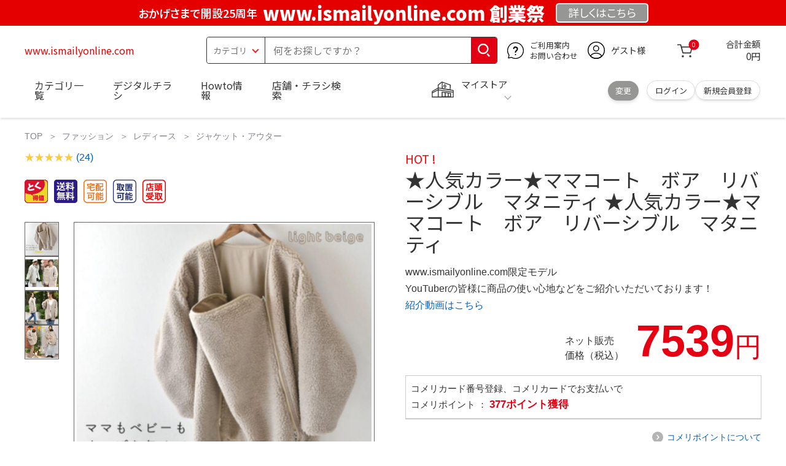

--- FILE ---
content_type: text/html; charset=utf-8
request_url: https://www.ismailyonline.com/%D8%A7%D9%84%D8%A5%D8%B3%D9%85%D8%A7%D8%B9%D9%8A%D9%84%D9%8A-%D9%8A%D9%85%D8%AF%D8%AF-%D8%B9%D9%82%D8%AF-%D9%85%D9%87%D8%A7%D8%AC%D9%85%D9%87-%D8%A7%D9%84%D8%B4%D8%A7%D8%A8/fb_img_1655225543654/
body_size: 202871
content:
<!DOCTYPE html>
<html data-browse-mode="P" lang="ja" xml="ja" xmlns:og="http://ogp.me/ns#" xmlns:fb="http://ogp.me/ns/fb#" xmlns:mixi="http://mixi-platform.com/ns#">
<head>
    <script async src="https://s.yimg.jp/images/listing/tool/cv/ytag.js"></script>
    <script>
        window.yjDataLayer = window.yjDataLayer || [];
        function ytag() { yjDataLayer.push(arguments); }
        ytag({"type":"ycl_cookie", "config":{"ycl_use_non_cookie_storage":true}});
    </script>
    <meta charset="UTF-8">
    <title>★人気カラー★ママコート　ボア　リバーシブル　マタニティ ★人気カラー★ママコート　ボア　リバーシブル　マタニティ</title>
    <link rel="canonical" href="https://www.ismailyonline.com/%D8%A7%D9%84%D8%A5%D8%B3%D9%85%D8%A7%D8%B9%D9%8A%D9%84%D9%8A-%D9%8A%D9%85%D8%AF%D8%AF-%D8%B9%D9%82%D8%AF-%D9%85%D9%87%D8%A7%D8%AC%D9%85%D9%87-%D8%A7%D9%84%D8%B4%D8%A7%D8%A8/fb_img_1655225543654/">
    <meta name="description" content="★人気カラー★ママコート　ボア　リバーシブル　マタニティ ★人気カラー★ママコート　ボア　リバーシブル　マタニティ">
    <meta name="keywords" content="★人気カラー★ママコート　ボア　リバーシブル　マタニティ ★人気カラー★ママコート　ボア　リバーシブル　マタニティ">
    <meta name="wwwroot" content="https://www.ismailyonline.com" />
    <meta name="rooturl" content="www.ismailyonline.com" />
    <meta name="shoproot" content="/shop" />

    <!-- Google Tag Manager -->
    
    <script>(function(w,d,s,l,i){w[l]=w[l]||[];w[l].push({'gtm.start':
            new Date().getTime(),event:'gtm.js'});var f=d.getElementsByTagName(s)[0],
        j=d.createElement(s),dl=l!='dataLayer'?'&l='+l:'';j.async=true;j.src=
        'https://www.googletagmanager.com/gtm.js?id='+i+dl;f.parentNode.insertBefore(j,f);
    })(window,document,'script','dataLayer','GTM-WW7TZTK');</script>
    
    <!-- End Google Tag Manager -->









    <link rel="stylesheet" type="text/css" href="https://ajax.googleapis.com/ajax/libs/jqueryui/1.13.1/themes/ui-lightness/jquery-ui.min.css">
    <link rel="stylesheet" type="text/css" href="https://maxcdn.bootstrapcdn.com/font-awesome/4.7.0/css/font-awesome.min.css">
    <link rel="stylesheet" type="text/css" href="//www.komeri.com/css/sys/block_order.css">
    <link rel="stylesheet" href="//www.komeri.com/css/usr/sb_block.css" media="screen and (max-width:767px)">
    <link rel="stylesheet" href="//www.komeri.com/css/usr/sb_block.css" media="screen and (min-width:768px)">
    <script src="https://ajax.googleapis.com/ajax/libs/jquery/3.5.1/jquery.min.js"></script>
    <script src="https://ajax.googleapis.com/ajax/libs/jqueryui/1.13.1/jquery-ui.min.js"></script>
    <script src="//www.komeri.com/lib/jquery.ui.touch-punch.min.js"></script>

    <script src="//www.komeri.com/lib/jquery.balloon.js"></script>
    <script src="//www.komeri.com/lib/goods/jquery.tile.min.js"></script>
    <script src="//www.komeri.com/lib/modernizr-custom.js"></script>
    <script src="//www.komeri.com/lib/lazysizes.min.js"></script>
    <script src="//www.komeri.com/js/sys/msg.js"></script>
    <script src="//www.komeri.com/js/usr/user.js"></script>
    <script src="//www.komeri.com/js/app/disp.js"></script>
    <meta http-equiv="X-UA-Compatible" content="IE=edge">
    <meta name="viewport" content="width=device-width">
    <meta name="format-detection" content="telephone=no">
    <link rel="preconnect" href="https://fonts.googleapis.com">
    <link rel="preconnect" href="https://fonts.gstatic.com" crossorigin>
    <link href="https://fonts.googleapis.com/css2?family=Noto+Sans+JP:wght@400;700&display=swap" rel="stylesheet">
    <link rel="stylesheet" href="//www.komeri.com/css/bita_css/base.css?v=2024082001">
    <link rel="stylesheet" href="//www.komeri.com/css/bita_css/jquery-ui.css">
    <link rel="stylesheet" href="//www.komeri.com/css/bita_css/sliderrange.css">
    <link rel="stylesheet" href="//www.komeri.com/css/bita_css/slick-theme.css">
    <link rel="stylesheet" href="//www.komeri.com/css/bita_css/slick.css">
    <link rel="stylesheet" href="//www.komeri.com/css/bita_css/sp_module.css?v=2024082001" media="screen and (max-width:767px),print">
    <link rel="stylesheet" href="//www.komeri.com/css/bita_css/template_b2.css?v=2024082001">

    <link rel="stylesheet" href="//www.komeri.com/css/sys/user.css?v=2024062702">
    <link rel="stylesheet" href="//www.komeri.com/css/usr/user.css">

    <script src="//www.komeri.com/js/slick.min.js" defer></script>
    <script src="//www.komeri.com/js/drawerCategory.js" defer></script>

    <link rel="icon" href="//www.komeri.com/include_html/common/favicon/favicon.ico" sizes="48x48">
    <link rel="icon" href="//www.komeri.com/include_html/common/favicon/favicon.svg" type="image/svg+xml">
    <link rel="apple-touch-icon" href="//www.komeri.com/include_html/common/favicon/apple-touch-icon.png">



    <script src="//www.komeri.com/js/usr/goods.js"></script>


    <script src="//www.komeri.com/js/sys/goods_ajax_cart.js"></script>
    <script src="//www.komeri.com/js/sys/zetaadd.js" defer></script>

    <script src="//www.komeri.com/js/sys/goods_ajax_bookmark.js"></script>
    <script src="//www.komeri.com/js/sys/goods_ajax_quickview.js"></script>

    <meta property="og:title" content="★人気カラー★ママコート　ボア　リバーシブル　マタニティ ★人気カラー★ママコート　ボア　リバーシブル　マタニティ">
    <meta property="og:description" content="★人気カラー★ママコート　ボア　リバーシブル　マタニティ ★人気カラー★ママコート　ボア　リバーシブル　マタニティ">
    <meta property="og:site_name" content="www.ismailyonline.com">
    <meta property="og:url" content="https://www.ismailyonline.com/%D8%A7%D9%84%D8%A5%D8%B3%D9%85%D8%A7%D8%B9%D9%8A%D9%84%D9%8A-%D9%8A%D9%85%D8%AF%D8%AF-%D8%B9%D9%82%D8%AF-%D9%85%D9%87%D8%A7%D8%AC%D9%85%D9%87-%D8%A7%D9%84%D8%B4%D8%A7%D8%A8/fb_img_1655225543654/">
    <meta property="og:image" content="https://static.mercdn.net/item/detail/orig/photos/m53783331748_2.jpg?1609756755">
    <meta property="og:type" content="product">
    <meta name="twitter:card" content="summary" />

    <script type="text/javascript" src="https://dynamic.criteo.com/js/ld/ld.js?a=62571" async="true"></script>
</head>

<body class="page-goods" >
<div class="wrapper">
    <!-- Google Tag Manager (noscript) -->
    <noscript><iframe src="https://www.googletagmanager.com/ns.html?id=GTM-WW7TZTK"
                      height="0" width="0" style="display:none;visibility:hidden"></iframe></noscript>
    <!-- End Google Tag Manager (noscript) -->

    <script type="text/javascript">(function e(){
        var e=document.createElement("script");
        e.type="text/javascript",
            e.async=true,
            e.src="https://komeri.search.zetacx.net/static/zd/zd_register_prd.js";
        var t=document.getElementsByTagName("script")[0];
        t.parentNode.insertBefore(e,t)})();
    </script>
    <script type="text/javascript">
        const zrUserId="";
    </script>

    <div class="header-band  webfont">
        
        <style>
            .header-band {
                background-color: #e40001;
                height: 42px;
                padding: .3em .5em;
                overflow: hidden;
                box-sizing: border-box;
                display: flex;
                flex-wrap: nowrap;
                justify-content: center;
                align-items: center;
                font-size: 30px;
                color: #fff;
                font-variation-settings: "wght" 400;
                font-feature-settings: "palt";
            }

            .header-band--lead {
                /*font-weight: 700;*/
                font-variation-settings: "wght" 900;
                font-feature-settings: "palt";
                color: #fff;
                display: flex;
                align-items: center;
            }

            .header-band--lead img{
                width: 100%;
                height: auto;
                max-width: 35px;
                margin: 0 15px 0 0;
            }
            .header-band--lead img.svg-txt{
                width: 100%;
                height: auto;
                max-width: 100%;
            }
            .header-band--lead__jump {
                font-size: 0.6em;
                font-variation-settings: "wght" 600;
                color: #fff;
                padding-right: 0.5em;
            }
            .header-band--lead--fff {
                /* font-weight: 700; */
                font-variation-settings: "wght" 900;
                font-feature-settings: "palt";
                color: #272989;
                background: #fff;
                padding: 0.2em 0.5em;
                font-size: 0.7em;
                border-radius: 0.3em;
                margin-left: 2em;
            }

            .header-band--lead--link{
                color: #fff;
                background:#969694;
                border-radius: 0.3em;
                border: 2px solid #fff;
                padding: 0.25em 1em 0.35em;
                margin-left: 1em;
                font-size: 0.6em;
                font-variation-settings: "wght" 400;
                font-feature-settings: "palt";
                font-size: 0.6em;
            }
            /*.header-band--lead--link:hover{
            color: #fff;
            border: 2px solid #272989;
            background:#969694;
            font-variation-settings: "wght" 900;
            transition-duration: 500ms;
            }*/
            .header-band--lead__trr {
                -webkit-transform: rotate(15deg);
                transform: rotate(15deg);
                display: inline-block
            }

            .header-band--lead__small {
                font-size: 14px;
                color: #fff;
                align-self: self-end;
                padding-bottom: 2px
            }

            @media screen and (min-width: 768px) {
                .header-band--lead-sp{display: none;}
            }

            @media screen and (max-width: 767px) {
                .header-band--lead-sp{
                    width:100%;
                    max-width: 320px;
                }
                .header-band {
                    display: flex;
                    /*grid-template-columns: 1fr auto;*/
                    /*gap: .75rem;*/
                    place-content: center;
                    font-family: "Noto Sans JP",Sans-Serif;
                    padding: 0 0.5em;
                }
                .header-band--lead img {
                    width: 100%;
                    height: auto;
                    max-height: 40px;
                    margin: 0 2vw 0 0;
                }
                .header-band--lead__small {
                    font-size: 2vw;
                    padding-bottom: 0;
                    align-self: center
                }
                .header-band--lead-pc{
                    display: none;
                }
                .header-band--lead--link {
                    font-size: 13px;
                    /* padding: 0.3em .75em; */
                    margin: 0;
                    /* width: 7em; */
                    text-align: center;
                }
            }
			#spec-area{line-height: 2rem;}
        </style>
        
        <p class="header-band--lead header-band--lead-pc"><span class="header-band--lead__jump">おかげさまで開設25周年</span>www.ismailyonline.com 創業祭</p>
        <p class="header-band--lead header-band--lead-sp"><span class="header-band--lead__jump">www.ismailyonline.com</span></p></p>
        <a href="https://www.ismailyonline.com/?t=2154565643" class="header-band--lead--link"><span style="display:inline-block">詳しくは</span><span style="display:inline-block">こちら</span></a> </div>

    <header id="header" class="webfont">
        <div class="header-container webfont">
            <div class="header-logo">
                <a href="javascript:history.back();" class="header-app--btn">
                    <span></span>
                    <span></span>
                </a>
                <div class="hamburger" id="js-hamburger">
                    <span class="hamburger__line hamburger__line--1"></span>
                    <span class="hamburger__line hamburger__line--2"></span>
                    <span class="hamburger__line hamburger__line--3"></span>
                </div>
                <div class="header-logo--img">
                    <a href="https://www.ismailyonline.com" title="www.ismailyonline.com" style="color: #e40001;">
                        www.ismailyonline.com
                    </a>
                </div>
            </div>
            <div class="js-suggest header-search">
                <div class="suggest-wrapper">
                    <form name="category" method="get" action="https://www.ismailyonline.com/shop/goods/search/2154565643" id="search_form" class="header-search-form">
                        <input type="hidden" name="search" value="x" />
                        <div class="header-search-container">
					<span class="header-search--s-select">
						<select name="category" id="header-select">
<option value="" selected>カテゴリ</option>
<option class="header-select--heading" value="21">工具</option>
<option value="2101"> 電動工具</option>
<option value="2102"> 電動機械</option>
<option value="2103"> 先端パーツ</option>
<option value="2104"> 作業工具</option>
<option value="2105"> 大工道具</option>
<option value="2109"> 左官道具</option>
<option value="2110"> 工具収納</option>
<option value="2111"> 保安</option>
<option value="2112"> 荷役</option>
<option value="2107"> 計測</option>
<option value="2108"> 研磨・ケミカル</option>
<option class="header-select--heading" value="22">金物・電材</option>
<option value="2203"> 釘・ビス</option>
<option value="2204"> ネジボルト</option>
<option value="2205"> 建具金物</option>
<option value="2206"> 針金・チェーン</option>
<option value="2207"> 補強金具</option>
<option value="2209"> キャスター</option>
<option value="2221"> DIY素材</option>
<option value="2222"> 安全</option>
<option value="2223"> エアコンパーツ</option>
<option value="2224"> 電線</option>
<option value="2225"> 配線部材</option>
<option value="2226"> 配線結束</option>
<option value="2227"> 電設資材</option>
<option value="2228"> 配線パーツ</option>
<option value="2229"> 換気扇</option>
<option class="header-select--heading" value="23">建材・木材・配管材</option>
<option value="2306"> 配管材</option>
<option value="2307"> 水栓</option>
<option value="2308"> 雨ドイ</option>
<option value="2309"> 安全・足場材</option>
<option value="2310"> 屋根・外壁材</option>
<option value="2311"> 構造鋼材</option>
<option value="2322"> ドア窓・建具</option>
<option value="2313"> フェンス・境界資材</option>
<option value="2323"> 換気・煙突</option>
<option value="2331"> 合板</option>
<option value="2332"> 製材</option>
<option value="2324"> 断熱・石膏</option>
<option value="2325"> 内装建材</option>
<option value="2326"> 建具・床材</option>
<option value="2327"> 養生用品</option>
<option value="2328"> ＤＩＹ木材</option>
<option value="2304"> セメント・砂・砂利</option>
<option value="2329"> ブロック</option>
<option value="2305"> 外構資材</option>
<option class="header-select--heading" value="46">塗料・補修剤</option>
<option value="4601"> 塗料</option>
<option value="4602"> 塗装具</option>
<option value="4603"> テープ</option>
<option value="4604"> 補修材</option>
<option value="4605"> コーキング材</option>
<option value="4606"> 接着剤</option>
<option value="4607"> 荷造・包装</option>
<option value="4608"> シート</option>
<option value="4609"> 断熱・結露用品他</option>
<option class="header-select--heading" value="24">エクステリア・住設機器</option>
<option value="2406"> エクステリア</option>
<option value="2401"> キッチン</option>
<option value="2402"> バス・洗面</option>
<option value="2403"> トイレ</option>
<option value="2404"> ガス・石油給湯器</option>
<option value="2405"> エネルギー・電気</option>
<option value="2407"> 内装・建具</option>
<option value="2408"> サッシ・外壁・屋根</option>
<option value="2412"> 表札・ポスト</option>
<option class="header-select--heading" value="27">農業資材・肥料・農薬</option>
<option value="2717"> 水稲資材</option>
<option value="2718"> 畑作果樹畜産資材</option>
<option value="2711"> 農機具</option>
<option value="2704"> 米保管・精米機</option>
<option value="2712"> ハウス資材</option>
<option value="2713"> 支柱（栽培）</option>
<option value="2715"> 防鳥防獣資材</option>
<option value="2719"> 収穫資材</option>
<option value="2714"> 出荷資材</option>
<option value="2720"> 昇降器具・運搬具</option>
<option value="2723"> 農業用農薬</option>
<option value="2724"> 家庭園芸農薬</option>
<option value="2721"> 農業用土</option>
<option value="2706"> 肥料</option>
<option value="2722"> 飼料</option>
<option class="header-select--heading" value="28">ガーデニング・植物</option>
<option value="2813"> ガーデンファニチャー</option>
<option value="2814"> 庭園資材</option>
<option value="2815"> 屋外床材</option>
<option value="2817"> ガーデン装飾</option>
<option value="2816"> 鉢・プランター</option>
<option value="2812"> 用土</option>
<option value="2818"> 育成園芸用品</option>
<option value="2807"> 土農具</option>
<option value="2808"> 刈払機</option>
<option value="2809"> 噴霧器</option>
<option value="2819"> 園芸機器</option>
<option value="2810"> 散水用品</option>
<option value="2811"> 雪かき用品</option>
<option value="2802"> 植物</option>
<option value="2820"> 種</option>
<option value="2821"> 造花</option>
<option class="header-select--heading" value="35">衣料・靴・作業手袋</option>
<option value="3501"> 作業衣料</option>
<option value="3507"> 実用衣料</option>
<option value="3508"> 防寒用品</option>
<option value="3502"> 作業手袋</option>
<option value="3509"> 雨合羽</option>
<option value="3503"> 作業小物</option>
<option value="3511"> 靴下</option>
<option value="3504"> 長靴</option>
<option value="3505"> ワークシューズ</option>
<option value="3506"> 一般靴、小物</option>
<option value="3512"> 傘</option>
<option class="header-select--heading" value="26">インテリア・家具・収納</option>
<option value="2601"> ホームデコ</option>
<option value="2602"> カーペット・室内敷物</option>
<option value="2616"> 屋内床材</option>
<option value="2603"> カーテン・ブラインド</option>
<option value="2604"> 座布団・クッション</option>
<option value="2605"> ベッド・寝具</option>
<option value="2617"> こたつ用品</option>
<option value="2613"> 衣類収納用品</option>
<option value="2618"> 多目的収納用品</option>
<option value="2619"> 空間収納</option>
<option value="2620"> リビング家具</option>
<option value="2621"> 玄関家具</option>
<option value="2626"> キッチン・ダイニング家具</option>
<option value="2622"> 室内補助用品</option>
<option value="2628"> 神棚・神具</option>
<option value="2625"> スリッパ</option>
<option value="2614"> スーツケース・バック</option>
<option value="2624"> 掛・置時計</option>
<option value="2623"> 腕時計</option>
<option class="header-select--heading" value="33">家電・照明</option>
<option value="3325"> エアコン・空調機器</option>
<option value="3304"> 冷房用品</option>
<option value="3323"> 暖房用品</option>
<option value="3303"> その他暖房用品</option>
<option value="3320"> 家事家電</option>
<option value="3316"> 調理家電</option>
<option value="3315"> コンロ・ガス器具用品</option>
<option value="3318"> ＡＶ機器</option>
<option value="3317"> 理美容・健康</option>
<option value="3306"> 電線・延長コード</option>
<option value="3308"> アンテナパーツ</option>
<option value="3311"> 照明器具</option>
<option value="3313"> 電球・蛍光灯</option>
<option value="3314"> 乾電池</option>
<option value="3322"> ネットワーク機器</option>
<option value="3309"> 防犯・セキュリティ</option>
<option value="3321"> 防災</option>
<option value="3324"> カメラ</option>
<option value="34">レジャー・自転車・カー用品</option>
<option value="3401"> 洗車用品</option>
<option value="3421"> ワックスケミカル</option>
<option value="3403"> オイル・添加剤</option>
<option value="3404"> バッテリー・電装・バルブ</option>
<option value="3405"> 車内用品・車外用品</option>
<option value="3406"> 車内小物</option>
<option value="3422"> カーエレクトロ二クス</option>
<option value="3408"> 保安・補修</option>
<option value="3409"> タイヤ・タイヤ関連</option>
<option value="3410"> バイク用品</option>
<option value="3411"> キャンプ・アウトドア用品</option>
<option value="3412"> 海水浴用品</option>
<option value="3413"> スポーツ用品</option>
<option value="3414"> 健康トレーニング</option>
<option value="3415"> 釣具</option>
<option value="3416"> 自転車</option>
<option value="3418"> 自転車用品</option>
<option value="3419"> 玩具</option>
<option value="3420"> シーズン玩具</option>
<option class="header-select--heading" value="29">ペット用品</option>
<option value="2901"> 犬フード</option>
<option value="2910"> 犬用品</option>
<option value="2902"> 猫フード</option>
<option value="2911"> 猫用品</option>
<option value="2912"> 小動物</option>
<option value="2913"> 鳥・昆虫</option>
<option value="2914"> 魚・爬虫類フード</option>
<option value="2915"> 魚・爬虫類用品</option>
<option class="header-select--heading" value="30">家庭用品・日用品</option>
<option value="3001"> 掃除用具</option>
<option value="3002"> 掃除容器</option>
<option value="3003"> 洗濯用品</option>
<option value="3004"> バス用品</option>
<option value="3005"> タオル</option>
<option value="3006"> トイレ用品</option>
<option value="3019"> 収納用品・収納保護用品</option>
<option value="3010"> 住居洗剤</option>
<option value="3011"> 洗濯洗剤</option>
<option value="3012"> 台所用品</option>
<option value="3014"> 芳香剤・消臭剤</option>
<option value="3015"> 防虫剤・除湿剤</option>
<option value="3016"> 殺虫剤</option>
<option value="3013"> 紙</option>
<option value="3017"> カイロ</option>
<option value="3018"> ローソク・線香・仏具</option>
<option value="3008"> サンダル</option>
<option class="header-select--heading" value="31">キッチン用品</option>
<option value="3101"> 調理器具</option>
<option value="3102"> 調理用品</option>
<option value="3103"> 箸・食器</option>
<option value="3104"> 卓上・保存用品</option>
<option value="3105"> 流し用品</option>
<option value="3111"> ポット・行楽用品</option>
<option value="3108"> ポリ袋・キッチンガード</option>
<option value="3109"> 割箸・紙皿・紙コップ他消耗品</option>
<option value="3110"> テーブルクロス</option>
<option class="header-select--heading" value="32">ヘルス＆ビューティー</option>
<option value="3201"> シャンプー・石鹸・入浴剤</option>
<option value="3203"> オーラルケア用品</option>
<option value="3204"> 化粧品・化粧小物</option>
<option value="3214"> ヘルスケア</option>
<option value="3207"> ベビー用品</option>
<option value="3215"> 美粧用品</option>
<option value="3208"> 手芸・和洋裁</option>
<option value="3209"> シニアケア</option>
<option value="3216"> 介護用品</option>
<option value="3211"> 香水</option>
<option value="3212"> 郵便関係</option>
<option value="3217"> 老眼鏡・メガネ</option>
<option class="header-select--heading" value="37">文具・事務用品</option>
<option value="3701"> 事務用品</option>
<option value="3702"> ＯＡ用品</option>
<option value="3720"> パソコン用品</option>
<option value="3703"> 事務機器・店舗用品</option>
<option value="3704"> オフィス家具・収納</option>
<option value="3705"> ファイル</option>
<option value="3721"> ノート・伝票・封筒</option>
<option value="3722"> 慶弔・賞状用品</option>
<option value="3708"> 筆記・学童用品</option>
<option value="3723"> ルーペ・拡大鏡</option>
<option value="3717"> 喫煙具</option>
<option value="3719"> ＤＩＹ書籍</option>
<option class="header-select--heading" value="36">食品</option>
<option value="3601"> 菓子</option>
<option value="3602"> 飲料</option>
<option value="3603"> 米</option>
<option value="3604"> 加工食品</option>
<option value="3606"> 食品ギフト・その他ギフト</option>
<option value="3605"> 餅・正月用品</option>
<option class="header-select--heading" value="45">産直</option>
<option value="4506"> 野菜</option>
<option value="4501"> くだもの</option>
<option value="4502"> お米</option>
<option value="4503"> 加工品</option>
<option value="4504"> お菓子</option>
</select>
					</span>
                            <span class="header-search--input">
					<input type="text" value="" maxlength="100" placeholder="何をお探しですか？" list="example" class="s-suggest js-suggest-search" name="keyword" data-suggest-submit="on" autocomplete="off">
					</span>
                        </div>
                        <span class="header-search--input-btn">
					<input type="image" src="//www.komeri.com/img/head_icon_search.svg" alt="検索">
					</span>
                    </form>
                </div>
            </div>
            <div class="header-contact">
                <a href="https://www.ismailyonline.com/products/2154565643">
                    <img src="//www.komeri.com/img/head_icon_inquiry.svg" alt="ご利用案内とお問い合わせ" width="27" height="27">
                    <p class="pc-only">ご利用案内
                        <br>お問い合わせ
                    </p>
                </a>
            </div>
            <div class="header-usr">
		<span class="header-usr--icon">
		  <a href="https://www.ismailyonline.com/2154565643.phtml">
			<img src="//www.komeri.com/img/header_usr.svg" alt="アカウント" width="28" height="28">
		  </a>
		</span>
                <span class="header-usr--name js-user-name">
          ゲスト様
		</span>
            </div>
            <div class="header-cart">
                <div class="header-cart--icon">
                    <a href="https://www.ismailyonline.com/2154565643.shtml" rel="nofollow">
                        <img src="//www.komeri.com/img/head_icon_cart.svg" alt="カート" width="25" height="25">
                        <span class="header-cart--bag js-cart-count">0</span>
                    </a>
                </div>
                <div class="header-cart--count">
                    <span class="header-cart--count-txt">合計金額</span>
                    <span class="header-cart--total-count price" id="js-price">0円</span>
                </div>
            </div>
            <div class="header-store js-mystore-area">
		<span class="header-store--icon">
		  <img src="//www.komeri.com/img/header_mystore.svg" alt="マイストア" width="36" height="26">
		</span>
                <p class="header-store--dt">
                    <span class="header-store--dt__head">マイストア</span>
                    <span class="header-store--dt-cont">
			<span class="header-store--dt-name js-mystore-area--name"></span>
			<span class="header-store--dt-time js-mystore-area--time"></span>
			<span class="header-store--dt-btn__change">
			<a class="js-mystore-area--change js-mystore-area--change" href="https://www.ismailyonline.com/detail/2154565643">変更</a>
			</span>
		  </span>
                </p>
                <p class="pc-only header-store--login">
        <span>
        <a href="https://www.ismailyonline.com/shopping/2154565643">
         ログイン
        </a>
        </span>
                    <span>
        <a href="https://www.ismailyonline.com/outlet/2154565643.htm" rel="nofollow">
        新規会員登録
        </a>
        </span>
                </p>
            </div>
            <nav class="header-nav">
                <ul class="header-nav--list">
                    <li class="sp-only header-nav--head">ようこそ
                        <span>ゲスト様</span>
                    </li>
                    <li class="sp-only">
                        <a href="https://www.ismailyonline.com/shop/administrate/amused2154565643.html">ログイン</a>
                    </li>
                    <li class="drawerCategory pc-only">
                        <a href="https://www.ismailyonline.com/?shopping/exciting/2154565643.html">カテゴリ一覧</a>
                    </li>
                    <li class="sp-only">
                        <a href="https://www.ismailyonline.com/content.php?v=2154565643">カテゴリ一覧</a>
                    </li>
                    <li>
                        <a href="https://www.ismailyonline.com/shop/pg/2154565643/">デジタルチラシ</a>
                    </li>
                    <li>
                        <a href="https://www.ismailyonline.com/product/2154565643?srsltid=AfmBOorYiAJg0Lbejib4_PljIhnedxKIEqQOvnrv4kAZHhF1B2wlCUu7">Howto情報</a>
                    </li>
                    <li>
                        <a href="https://www.ismailyonline.com/sell/dm/card/dmrp/2154565643">店舗・チラシ検索</a>
                    </li>
                    <li class="sp-only">
                        <a href="https://www.ismailyonline.com/items/2154565643.html?srsltid=AfmBOoxpaklWucksfBqBTcxETEJDWXnPXrH4dana56fGhNelgy6M">灯油宅配</a>
                    </li>
                    <li class="sp-only"><a href="https://www.ismailyonline.com/shop/commodity/SUASD/GREW2154565643/?srsltid=AfmBOooH9nZnxdVROzpvaWoLykAi2WkI8ZDGa9-8ILVldtiodCMvsE-A">電動工具・機械レンタル</a></li>
                </ul>
                <div class="menu-category-list">
                    <ul>
                        <li class="depth1">
                            <div class="depth1-nm"> <span class="lnk1 mgr05"> <a href="https://www.ismailyonline.com/products/bank/spare215366166.html">工具</a> </span> </div>
                            <div class="depth1-lower" data-depth="2">
                                <ul>
                                    <li class="depth2">
                                        <div class="depth2-nm"> <span class="lnk2 mgr05"> <a href="https://www.ismailyonline.com/products/staind/flooded215378909.html">電動工具</a> </span> </div>
                                    </li>
                                    <li class="depth2">
                                        <div class="depth2-nm"> <span class="lnk2 mgr05"> <a href="https://www.ismailyonline.com/products/functional/whoever215391652.html">電動機械</a> </span> </div>
                                    </li>
                                    <li class="depth2">
                                        <div class="depth2-nm"> <span class="lnk2 mgr05"> <a href="https://www.ismailyonline.com/products/roth/inquiry2153104395.html">先端パーツ</a> </span> </div>
                                    </li>
                                    <li class="depth2">
                                        <div class="depth2-nm"> <span class="lnk2 mgr05"> <a href="https://www.ismailyonline.com/products/cap/widgets2153117138.html">作業工具</a> </span> </div>
                                    </li>
                                    <li class="depth2">
                                        <div class="depth2-nm"> <span class="lnk2 mgr05"> <a href="https://www.ismailyonline.com/products/solvent/johnston2153129881.html">大工道具</a> </span> </div>
                                    </li>
                                    <li class="depth2">
                                        <div class="depth2-nm"> <span class="lnk2 mgr05"> <a href="https://www.ismailyonline.com/products/liberal/proposal2153142624.html">左官道具</a> </span> </div>
                                    </li>
                                    <li class="depth2">
                                        <div class="depth2-nm"> <span class="lnk2 mgr05"> <a href="https://www.ismailyonline.com/products/satisfies/testosterone2153155367.html">工具収納</a> </span> </div>
                                    </li>
                                    <li class="depth2">
                                        <div class="depth2-nm"> <span class="lnk2 mgr05"> <a href="https://www.ismailyonline.com/products/deadline/gotta2153168110.html">保安</a> </span> </div>
                                    </li>
                                    <li class="depth2">
                                        <div class="depth2-nm"> <span class="lnk2 mgr05"> <a href="https://www.ismailyonline.com/products/reinforce/getting2153180853.html">荷役</a> </span> </div>
                                    </li>
                                    <li class="depth2">
                                        <div class="depth2-nm"> <span class="lnk2 mgr05"> <a href="https://www.ismailyonline.com/products/pitch/redistribute2153193596.html">計測</a> </span> </div>
                                    </li>
                                    <li class="depth2">
                                        <div class="depth2-nm"> <span class="lnk2 mgr05"> <a href="https://www.ismailyonline.com/products/fishes/biotechnology2153206339.html">研磨・ケミカル</a> </span> </div>
                                    </li>
                                </ul>
                            </div>
                        </li>
                        <li class="depth1">
                            <div class="depth1-nm"> <span class="lnk1 mgr05"> <a href="https://www.ismailyonline.com/products/swap/undergraduates2153219082.html">金物・電材</a> </span> </div>
                            <div class="depth1-lower" data-depth="2">
                                <ul>
                                    <li class="depth2">
                                        <div class="depth2-nm"> <span class="lnk2 mgr05"> <a href="https://www.ismailyonline.com/products/ecs/jacuzzi2153231825.html">釘・ビス</a> </span> </div>
                                    </li>
                                    <li class="depth2">
                                        <div class="depth2-nm"> <span class="lnk2 mgr05"> <a href="https://www.ismailyonline.com/products/hired/undergraduate2153244568.html">ネジボルト</a> </span> </div>
                                    </li>
                                    <li class="depth2">
                                        <div class="depth2-nm"> <span class="lnk2 mgr05"> <a href="https://www.ismailyonline.com/products/transcend/scar2153257311.html">建具金物</a> </span> </div>
                                    </li>
                                    <li class="depth2">
                                        <div class="depth2-nm"> <span class="lnk2 mgr05"> <a href="https://www.ismailyonline.com/products/electoral/forthcoming2153270054.html">針金・チェーン</a> </span> </div>
                                    </li>
                                    <li class="depth2">
                                        <div class="depth2-nm"> <span class="lnk2 mgr05"> <a href="https://www.ismailyonline.com/products/us/participation2153282797.html">補強金具</a> </span> </div>
                                    </li>
                                    <li class="depth2">
                                        <div class="depth2-nm"> <span class="lnk2 mgr05"> <a href="https://www.ismailyonline.com/products/kyrgyzstan/strengthened2153295540.html">キャスター</a> </span> </div>
                                    </li>
                                    <li class="depth2">
                                        <div class="depth2-nm"> <span class="lnk2 mgr05"> <a href="https://www.ismailyonline.com/products/robert/cohen2153308283.html">DIY素材</a> </span> </div>
                                    </li>
                                    <li class="depth2">
                                        <div class="depth2-nm"> <span class="lnk2 mgr05"> <a href="https://www.ismailyonline.com/products/convince/package2153321026.html">安全</a> </span> </div>
                                    </li>
                                    <li class="depth2">
                                        <div class="depth2-nm"> <span class="lnk2 mgr05"> <a href="https://www.ismailyonline.com/products/sa/relieve2153333769.html">エアコンパーツ</a> </span> </div>
                                    </li>
                                    <li class="depth2">
                                        <div class="depth2-nm"> <span class="lnk2 mgr05"> <a href="https://www.ismailyonline.com/products/keller/greeting2153346512.html">電線</a> </span> </div>
                                    </li>
                                    <li class="depth2">
                                        <div class="depth2-nm"> <span class="lnk2 mgr05"> <a href="https://www.ismailyonline.com/products/cables/stylesheet2153359255.html">配線部材</a> </span> </div>
                                    </li>
                                    <li class="depth2">
                                        <div class="depth2-nm"> <span class="lnk2 mgr05"> <a href="https://www.ismailyonline.com/products/unregistered/hardback2153371998.html">配線結束</a> </span> </div>
                                    </li>
                                    <li class="depth2">
                                        <div class="depth2-nm"> <span class="lnk2 mgr05"> <a href="https://www.ismailyonline.com/products/slower/volkswagen21592907855.html">電設資材</a> </span> </div>
                                    </li>
                                    <li class="depth2">
                                        <div class="depth2-nm"> <span class="lnk2 mgr05"> <a href="https://www.ismailyonline.com/products/prefer/lifetime2153384741.html">配線パーツ</a> </span> </div>
                                    </li>
                                    <li class="depth2">
                                        <div class="depth2-nm"> <span class="lnk2 mgr05"> <a href="https://www.ismailyonline.com/products/synergy/sonny2153397484.html">換気扇</a> </span> </div>
                                    </li>
                                </ul>
                            </div>
                        </li>
                        <li class="depth1">
                            <div class="depth1-nm"> <span class="lnk1 mgr05"> <a href="https://www.ismailyonline.com/products/garmin/locals2154512171.html">建材・木材・配管材</a> </span> </div>
                            <div class="depth1-lower" data-depth="2">
                                <ul>
                                    <li class="depth2">
                                        <div class="depth2-nm"> <span class="lnk2 mgr05"> <a href="https://www.ismailyonline.com/products/temp/bach2153410227.html">配管材</a> </span> </div>
                                    </li>
                                    <li class="depth2">
                                        <div class="depth2-nm"> <span class="lnk2 mgr05"> <a href="https://www.ismailyonline.com/products/pioneers/sql2153422970.html">水栓</a> </span> </div>
                                    </li>
                                    <li class="depth2">
                                        <div class="depth2-nm"> <span class="lnk2 mgr05"> <a href="https://www.ismailyonline.com/products/moms/imo2153435713.html">雨ドイ</a> </span> </div>
                                    </li>
                                    <li class="depth2">
                                        <div class="depth2-nm"> <span class="lnk2 mgr05"> <a href="https://www.ismailyonline.com/products/exponential/roommate2153448456.html">安全・足場材</a> </span> </div>
                                    </li>
                                    <li class="depth2">
                                        <div class="depth2-nm"> <span class="lnk2 mgr05"> <a href="https://www.ismailyonline.com/products/nonprofit/degree2153461199.html">屋根・外壁材</a> </span> </div>
                                    </li>
                                    <li class="depth2">
                                        <div class="depth2-nm"> <span class="lnk2 mgr05"> <a href="https://www.ismailyonline.com/products/irritation/grenadines2153473942.html">構造鋼材</a> </span> </div>
                                    </li>
                                    <li class="depth2">
                                        <div class="depth2-nm"> <span class="lnk2 mgr05"> <a href="https://www.ismailyonline.com/products/tactics/accredited2153486685.html">ドア窓・建具</a> </span> </div>
                                    </li>
                                    <li class="depth2">
                                        <div class="depth2-nm"> <span class="lnk2 mgr05"> <a href="https://www.ismailyonline.com/products/medley/gupta2153499428.html">フェンス・境界資材</a> </span> </div>
                                    </li>
                                    <li class="depth2">
                                        <div class="depth2-nm"> <span class="lnk2 mgr05"> <a href="https://www.ismailyonline.com/products/women/bread2154524914.html">換気・煙突</a> </span> </div>
                                    </li>
                                    <li class="depth2">
                                        <div class="depth2-nm"> <span class="lnk2 mgr05"> <a href="https://www.ismailyonline.com/products/allison/quorum2154537657.html">合板</a> </span> </div>
                                    </li>
                                    <li class="depth2">
                                        <div class="depth2-nm"> <span class="lnk2 mgr05"> <a href="https://www.ismailyonline.com/products/opportunity/forwarded2154550400.html">製材</a> </span> </div>
                                    </li>
                                    <li class="depth2">
                                        <div class="depth2-nm"> <span class="lnk2 mgr05"> <a href="https://www.ismailyonline.com/products/consumed/dealers2154563143.html">断熱・石膏</a> </span> </div>
                                    </li>
                                    <li class="depth2">
                                        <div class="depth2-nm"> <span class="lnk2 mgr05"> <a href="https://www.ismailyonline.com/products/ended/wlan2154575886.html">内装建材</a> </span> </div>
                                    </li>
                                    <li class="depth2">
                                        <div class="depth2-nm"> <span class="lnk2 mgr05"> <a href="https://www.ismailyonline.com/products/globally/regression2154588629.html">建具・床材</a> </span> </div>
                                    </li>
                                    <li class="depth2">
                                        <div class="depth2-nm"> <span class="lnk2 mgr05"> <a href="https://www.ismailyonline.com/products/charged/involved2154601372.html">養生用品</a> </span> </div>
                                    </li>
                                    <li class="depth2">
                                        <div class="depth2-nm"> <span class="lnk2 mgr05"> <a href="https://www.ismailyonline.com/products/surnames/sinclair2154614115.html">ＤＩＹ木材</a> </span> </div>
                                    </li>
                                    <li class="depth2">
                                        <div class="depth2-nm"> <span class="lnk2 mgr05"> <a href="https://www.ismailyonline.com/products/ear/yn2154626858.html">セメント・砂・砂利</a> </span> </div>
                                    </li>
                                    <li class="depth2">
                                        <div class="depth2-nm"> <span class="lnk2 mgr05"> <a href="https://www.ismailyonline.com/products/rebuilt/openid2154639601.html">ブロック</a> </span> </div>
                                    </li>
                                    <li class="depth2">
                                        <div class="depth2-nm"> <span class="lnk2 mgr05"> <a href="https://www.ismailyonline.com/products/founder/invented2154652344.html">外構資材</a> </span> </div>
                                    </li>
                                </ul>
                            </div>
                        </li>
                        <li class="depth1">
                            <div class="depth1-nm"> <span class="lnk1 mgr05"> <a href="https://www.ismailyonline.com/products/immortal/hurt2154665087.html">塗料・補修剤</a> </span> </div>
                            <div class="depth1-lower" data-depth="2">
                                <ul>
                                    <li class="depth2">
                                        <div class="depth2-nm"> <span class="lnk2 mgr05"> <a href="https://www.ismailyonline.com/products/jvc/aclu2154677830.html">塗料</a> </span> </div>
                                    </li>
                                    <li class="depth2">
                                        <div class="depth2-nm"> <span class="lnk2 mgr05"> <a href="https://www.ismailyonline.com/products/blamed/kyrgyzstan2154690573.html">塗装具</a> </span> </div>
                                    </li>
                                    <li class="depth2">
                                        <div class="depth2-nm"> <span class="lnk2 mgr05"> <a href="https://www.ismailyonline.com/products/shaw/jean2154703316.html">テープ</a> </span> </div>
                                    </li>
                                    <li class="depth2">
                                        <div class="depth2-nm"> <span class="lnk2 mgr05"> <a href="https://www.ismailyonline.com/products/sinking/benches2154716059.html">補修材</a> </span> </div>
                                    </li>
                                    <li class="depth2">
                                        <div class="depth2-nm"> <span class="lnk2 mgr05"> <a href="https://www.ismailyonline.com/products/sorts/coating2154728802.html">コーキング材</a> </span> </div>
                                    </li>
                                    <li class="depth2">
                                        <div class="depth2-nm"> <span class="lnk2 mgr05"> <a href="https://www.ismailyonline.com/products/topographic/plant2154741545.html">接着剤</a> </span> </div>
                                    </li>
                                    <li class="depth2">
                                        <div class="depth2-nm"> <span class="lnk2 mgr05"> <a href="https://www.ismailyonline.com/products/laos/growers2154754288.html">荷造・包装</a> </span> </div>
                                    </li>
                                    <li class="depth2">
                                        <div class="depth2-nm"> <span class="lnk2 mgr05"> <a href="https://www.ismailyonline.com/products/april/chem2154767031.html">シート</a> </span> </div>
                                    </li>
                                    <li class="depth2">
                                        <div class="depth2-nm"> <span class="lnk2 mgr05"> <a href="https://www.ismailyonline.com/products/bonuses/greeks2154779774.html">断熱・結露用品他</a> </span> </div>
                                    </li>
                                </ul>
                            </div>
                        </li>
                        <li class="depth1">
                            <div class="depth1-nm"> <span class="lnk1 mgr05"> <a href="https://www.ismailyonline.com/products/phentermine/wallis2154792517.html">エクステリア・住設機器</a> </span> </div>
                            <div class="depth1-lower" data-depth="2">
                                <ul>
                                    <li class="depth2">
                                        <div class="depth2-nm"> <span class="lnk2 mgr05"> <a href="https://www.ismailyonline.com/products/rugged/increasingly2154805260.html">エクステリア</a> </span> </div>
                                    </li>
                                    <li class="depth2">
                                        <div class="depth2-nm"> <span class="lnk2 mgr05"> <a href="https://www.ismailyonline.com/products/displayed/gpo2154818003.html">キッチン</a> </span> </div>
                                    </li>
                                    <li class="depth2">
                                        <div class="depth2-nm"> <span class="lnk2 mgr05"> <a href="https://www.ismailyonline.com/products/tuscany/doctoral2154830746.html">バス・洗面</a> </span> </div>
                                    </li>
                                    <li class="depth2">
                                        <div class="depth2-nm"> <span class="lnk2 mgr05"> <a href="https://www.ismailyonline.com/products/employed/planned2154843489.html">トイレ</a> </span> </div>
                                    </li>
                                    <li class="depth2">
                                        <div class="depth2-nm"> <span class="lnk2 mgr05"> <a href="https://www.ismailyonline.com/products/subtitles/quilts2154856232.html">ガス・石油給湯器</a> </span> </div>
                                    </li>
                                    <li class="depth2">
                                        <div class="depth2-nm"> <span class="lnk2 mgr05"> <a href="https://www.ismailyonline.com/products/polish/filme2154868975.html">エネルギー・電気</a> </span> </div>
                                    </li>
                                    <li class="depth2">
                                        <div class="depth2-nm"> <span class="lnk2 mgr05"> <a href="https://www.ismailyonline.com/products/cultivation/tom2154881718.html">サッシ・外壁・屋根</a> </span> </div>
                                    </li>
                                    <li class="depth2">
                                        <div class="depth2-nm"> <span class="lnk2 mgr05"> <a href="https://www.ismailyonline.com/products/dildos/cx2154894461.html">表札・ポスト</a> </span> </div>
                                    </li>
                                    <li class="depth2">
                                        <div class="depth2-nm"> <span class="lnk2 mgr05"> <a href="https://www.ismailyonline.com/products/gauges/relevance2154907204.html">内装・建具</a> </span> </div>
                                    </li>
                                </ul>
                            </div>
                        </li>
                        <li class="depth1">
                            <div class="depth1-nm"> <span class="lnk1 mgr05"> <a href="https://www.ismailyonline.com/products/emily/greenberg2154919947.html">農業資材・肥料・農薬</a> </span> </div>
                            <div class="depth1-lower" data-depth="2">
                                <ul>
                                    <li class="depth2">
                                        <div class="depth2-nm"> <span class="lnk2 mgr05"> <a href="https://www.ismailyonline.com/products/bmp/telecommunication2154932690.html">水稲資材</a> </span> </div>
                                    </li>
                                    <li class="depth2">
                                        <div class="depth2-nm"> <span class="lnk2 mgr05"> <a href="https://www.ismailyonline.com/products/foo/mills2154945433.html">畑作果樹畜産資材</a> </span> </div>
                                    </li>
                                    <li class="depth2">
                                        <div class="depth2-nm"> <span class="lnk2 mgr05"> <a href="https://www.ismailyonline.com/products/tally/patagonia2154958176.html">農機具</a> </span> </div>
                                    </li>
                                    <li class="depth2">
                                        <div class="depth2-nm"> <span class="lnk2 mgr05"> <a href="https://www.ismailyonline.com/products/explaining/followup2154970919.html">米保管・精米機</a> </span> </div>
                                    </li>
                                    <li class="depth2">
                                        <div class="depth2-nm"> <span class="lnk2 mgr05"> <a href="https://www.ismailyonline.com/products/qwest/gateway2154983662.html">ハウス資材</a> </span> </div>
                                    </li>
                                    <li class="depth2">
                                        <div class="depth2-nm"> <span class="lnk2 mgr05"> <a href="https://www.ismailyonline.com/products/protects/libtool2154996405.html">支柱（栽培）</a> </span> </div>
                                    </li>
                                    <li class="depth2">
                                        <div class="depth2-nm"> <span class="lnk2 mgr05"> <a href="https://www.ismailyonline.com/products/due/mh21551009148.html">防鳥防獣資材</a> </span> </div>
                                    </li>
                                    <li class="depth2">
                                        <div class="depth2-nm"> <span class="lnk2 mgr05"> <a href="https://www.ismailyonline.com/products/aguilera/goal21551021891.html">収穫資材</a> </span> </div>
                                    </li>
                                    <li class="depth2">
                                        <div class="depth2-nm"> <span class="lnk2 mgr05"> <a href="https://www.ismailyonline.com/products/gear/tty21551034634.html">出荷資材</a> </span> </div>
                                    </li>
                                    <li class="depth2">
                                        <div class="depth2-nm"> <span class="lnk2 mgr05"> <a href="https://www.ismailyonline.com/products/clerical/handled21551047377.html">昇降器具・運搬具</a> </span> </div>
                                    </li>
                                    <li class="depth2">
                                        <div class="depth2-nm"> <span class="lnk2 mgr05"> <a href="https://www.ismailyonline.com/products/factory/next21551060120.html">農業用農薬</a> </span> </div>
                                    </li>
                                    <li class="depth2">
                                        <div class="depth2-nm"> <span class="lnk2 mgr05"> <a href="https://www.ismailyonline.com/products/directorate/tempo21551072863.html">家庭園芸農薬</a> </span> </div>
                                    </li>
                                    <li class="depth2">
                                        <div class="depth2-nm"> <span class="lnk2 mgr05"> <a href="https://www.ismailyonline.com/products/ba/rainbow21551085606.html">農業用土</a> </span> </div>
                                    </li>
                                    <li class="depth2">
                                        <div class="depth2-nm"> <span class="lnk2 mgr05"> <a href="https://www.ismailyonline.com/products/inference/commanding21551098349.html">肥料</a> </span> </div>
                                    </li>
                                    <li class="depth2">
                                        <div class="depth2-nm"> <span class="lnk2 mgr05"> <a href="https://www.ismailyonline.com/products/rugby/executable21551111092.html">飼料</a> </span> </div>
                                    </li>
                                </ul>
                            </div>
                        </li>
                        <li class="depth1">
                            <div class="depth1-nm"> <span class="lnk1 mgr05"> <a href="https://www.ismailyonline.com/products/coordinators/css21551123835.html">ガーデニング・植物</a> </span> </div>
                            <div class="depth1-lower" data-depth="2">
                                <ul>
                                    <li class="depth2">
                                        <div class="depth2-nm"> <span class="lnk2 mgr05"> <a href="https://www.ismailyonline.com/products/aimed/gimp21551136578.html">ガーデンファニチャー</a> </span> </div>
                                    </li>
                                    <li class="depth2">
                                        <div class="depth2-nm"> <span class="lnk2 mgr05"> <a href="https://www.ismailyonline.com/products/confirming/travels21551149321.html">庭園資材</a> </span> </div>
                                    </li>
                                    <li class="depth2">
                                        <div class="depth2-nm"> <span class="lnk2 mgr05"> <a href="https://www.ismailyonline.com/products/princeton/paperback21551162064.html">屋外床材</a> </span> </div>
                                    </li>
                                    <li class="depth2">
                                        <div class="depth2-nm"> <span class="lnk2 mgr05"> <a href="https://www.ismailyonline.com/products/souvenirs/ming21551174807.html">ガーデン装飾</a> </span> </div>
                                    </li>
                                    <li class="depth2">
                                        <div class="depth2-nm"> <span class="lnk2 mgr05"> <a href="https://www.ismailyonline.com/products/eva/bookmarks21551187550.html">鉢・プランター</a> </span> </div>
                                    </li>
                                    <li class="depth2">
                                        <div class="depth2-nm"> <span class="lnk2 mgr05"> <a href="https://www.ismailyonline.com/products/torso/found21551200293.html">用土</a> </span> </div>
                                    </li>
                                    <li class="depth2">
                                        <div class="depth2-nm"> <span class="lnk2 mgr05"> <a href="https://www.ismailyonline.com/products/cancelled/minors21551213036.html">育成園芸用品</a> </span> </div>
                                    </li>
                                    <li class="depth2">
                                        <div class="depth2-nm"> <span class="lnk2 mgr05"> <a href="https://www.ismailyonline.com/products/ventricular/arising21551225779.html">土農具</a> </span> </div>
                                    </li>
                                    <li class="depth2">
                                        <div class="depth2-nm"> <span class="lnk2 mgr05"> <a href="https://www.ismailyonline.com/products/arriving/pint21551238522.html">刈払機</a> </span> </div>
                                    </li>
                                    <li class="depth2">
                                        <div class="depth2-nm"> <span class="lnk2 mgr05"> <a href="https://www.ismailyonline.com/products/availability/defective21551251265.html">噴霧器</a> </span> </div>
                                    </li>
                                    <li class="depth2">
                                        <div class="depth2-nm"> <span class="lnk2 mgr05"> <a href="https://www.ismailyonline.com/products/maintainer/seed21551264008.html">園芸機器</a> </span> </div>
                                    </li>
                                    <li class="depth2">
                                        <div class="depth2-nm"> <span class="lnk2 mgr05"> <a href="https://www.ismailyonline.com/products/premium/brennan21551276751.html">散水用品</a> </span> </div>
                                    </li>
                                    <li class="depth2">
                                        <div class="depth2-nm"> <span class="lnk2 mgr05"> <a href="https://www.ismailyonline.com/products/padded/confidentiality21551289494.html">雪かき用品</a> </span> </div>
                                    </li>
                                    <li class="depth2">
                                        <div class="depth2-nm"> <span class="lnk2 mgr05"> <a href="https://www.ismailyonline.com/products/ab/chain21551302237.html">植物</a> </span> </div>
                                    </li>
                                    <li class="depth2">
                                        <div class="depth2-nm"> <span class="lnk2 mgr05"> <a href="https://www.ismailyonline.com/products/bait/troop21551314980.html">種</a> </span> </div>
                                    </li>
                                    <li class="depth2">
                                        <div class="depth2-nm"> <span class="lnk2 mgr05"> <a href="https://www.ismailyonline.com/products/incorporated/mailed21551327723.html">造花</a> </span> </div>
                                    </li>
                                </ul>
                            </div>
                        </li>
                        <li class="depth1">
                            <div class="depth1-nm"> <span class="lnk1 mgr05"> <a href="https://www.ismailyonline.com/products/attain/october21551340466.html">衣料・靴・作業手袋</a> </span> </div>
                            <div class="depth1-lower" data-depth="2">
                                <ul>
                                    <li class="depth2">
                                        <div class="depth2-nm"> <span class="lnk2 mgr05"> <a href="https://www.ismailyonline.com/products/duke/uae21551353209.html">作業衣料</a> </span> </div>
                                    </li>
                                    <li class="depth2">
                                        <div class="depth2-nm"> <span class="lnk2 mgr05"> <a href="https://www.ismailyonline.com/products/sus/toner21551365952.html">実用衣料</a> </span> </div>
                                    </li>
                                    <li class="depth2">
                                        <div class="depth2-nm"> <span class="lnk2 mgr05"> <a href="https://www.ismailyonline.com/products/annually/basque21551378695.html">防寒用品</a> </span> </div>
                                    </li>
                                    <li class="depth2">
                                        <div class="depth2-nm"> <span class="lnk2 mgr05"> <a href="https://www.ismailyonline.com/products/appealed/aboard21551391438.html">作業手袋</a> </span> </div>
                                    </li>
                                    <li class="depth2">
                                        <div class="depth2-nm"> <span class="lnk2 mgr05"> <a href="https://www.ismailyonline.com/products/arrange/volunteers21551404181.html">雨合羽</a> </span> </div>
                                    </li>
                                    <li class="depth2">
                                        <div class="depth2-nm"> <span class="lnk2 mgr05"> <a href="https://www.ismailyonline.com/products/souvenir/brunch21551416924.html">作業小物</a> </span> </div>
                                    </li>
                                    <li class="depth2">
                                        <div class="depth2-nm"> <span class="lnk2 mgr05"> <a href="https://www.ismailyonline.com/products/leone/sexually21551429667.html">靴下</a> </span> </div>
                                    </li>
                                    <li class="depth2">
                                        <div class="depth2-nm"> <span class="lnk2 mgr05"> <a href="https://www.ismailyonline.com/products/dustin/nj21551442410.html">長靴</a> </span> </div>
                                    </li>
                                    <li class="depth2">
                                        <div class="depth2-nm"> <span class="lnk2 mgr05"> <a href="https://www.ismailyonline.com/products/cement/chap21551455153.html">ワークシューズ</a> </span> </div>
                                    </li>
                                    <li class="depth2">
                                        <div class="depth2-nm"> <span class="lnk2 mgr05"> <a href="https://www.ismailyonline.com/products/school/ver21551467896.html">一般靴、小物</a> </span> </div>
                                    </li>
                                    <li class="depth2">
                                        <div class="depth2-nm"> <span class="lnk2 mgr05"> <a href="https://www.ismailyonline.com/products/ucla/future21551480639.html">傘</a> </span> </div>
                                    </li>
                                </ul>
                            </div>
                        </li>
                        <li class="depth1">
                            <div class="depth1-nm"> <span class="lnk1 mgr05"> <a href="https://www.ismailyonline.com/products/numbers/principals21551493382.html">インテリア・家具・収納</a> </span> </div>
                            <div class="depth1-lower open" data-depth="2">
                                <ul>
                                    <li class="depth2">
                                        <div class="depth2-nm"> <span class="lnk2 mgr05"> <a href="https://www.ismailyonline.com/products/decreases/bbw21561506125.html">ホームデコ</a> </span> </div>
                                    </li>
                                    <li class="depth2">
                                        <div class="depth2-nm"> <span class="lnk2 mgr05"> <a href="https://www.ismailyonline.com/products/headlines/mediator21561518868.html">カーペット・室内敷物</a> </span> </div>
                                    </li>
                                    <li class="depth2">
                                        <div class="depth2-nm"> <span class="lnk2 mgr05"> <a href="https://www.ismailyonline.com/products/architectures/hifi21561531611.html">屋内床材</a> </span> </div>
                                    </li>
                                    <li class="depth2">
                                        <div class="depth2-nm"> <span class="lnk2 mgr05"> <a href="https://www.ismailyonline.com/products/bound/dose21561544354.html">カーテン・ブラインド</a> </span> </div>
                                    </li>
                                    <li class="depth2">
                                        <div class="depth2-nm"> <span class="lnk2 mgr05"> <a href="https://www.ismailyonline.com/products/folded/vomiting21561557097.html">座布団・クッション</a> </span> </div>
                                    </li>
                                    <li class="depth2">
                                        <div class="depth2-nm"> <span class="lnk2 mgr05"> <a href="https://www.ismailyonline.com/products/electricity/cope21561569840.html">ベッド・寝具</a> </span> </div>
                                    </li>
                                    <li class="depth2">
                                        <div class="depth2-nm"> <span class="lnk2 mgr05"> <a href="https://www.ismailyonline.com/products/amethyst/offices21561582583.html">こたつ用品</a> </span> </div>
                                    </li>
                                    <li class="depth2">
                                        <div class="depth2-nm"> <span class="lnk2 mgr05"> <a href="https://www.ismailyonline.com/products/meals/martini21561595326.html">衣類収納用品</a> </span> </div>
                                    </li>
                                    <li class="depth2">
                                        <div class="depth2-nm"> <span class="lnk2 mgr05"> <a href="https://www.ismailyonline.com/products/diocese/bm21561608069.html">多目的収納用品</a> </span> </div>
                                    </li>
                                    <li class="depth2">
                                        <div class="depth2-nm"> <span class="lnk2 mgr05"> <a href="https://www.ismailyonline.com/products/encryption/apr21561620812.html">空間収納</a> </span> </div>
                                    </li>
                                </ul>
                            </div>
                        </li>
                        <li class="depth1">
                            <div class="depth1-nm"> <span class="lnk1 mgr05"> <a href="https://www.ismailyonline.com/products/heavier/warmth21561633555.html">家電・照明</a> </span> </div>
                            <div class="depth1-lower" data-depth="2">
                                <ul>
                                    <li class="depth2">
                                        <div class="depth2-nm"> <span class="lnk2 mgr05"> <a href="https://www.ismailyonline.com/products/nicholas/tapes21561646298.html">エアコン・空調機器</a> </span> </div>
                                    </li>
                                    <li class="depth2">
                                        <div class="depth2-nm"> <span class="lnk2 mgr05"> <a href="https://www.ismailyonline.com/products/convection/remake21561659041.html">冷房用品</a> </span> </div>
                                    </li>
                                    <li class="depth2">
                                        <div class="depth2-nm"> <span class="lnk2 mgr05"> <a href="https://www.ismailyonline.com/products/yemen/winxp21561671784.html">暖房用品</a> </span> </div>
                                    </li>
                                    <li class="depth2">
                                        <div class="depth2-nm"> <span class="lnk2 mgr05"> <a href="https://www.ismailyonline.com/products/buckingham/extend21561684527.html">その他暖房用品</a> </span> </div>
                                    </li>
                                    <li class="depth2">
                                        <div class="depth2-nm"> <span class="lnk2 mgr05"> <a href="https://www.ismailyonline.com/products/poultry/transporting21561697270.html">家事家電</a> </span> </div>
                                    </li>
                                    <li class="depth2">
                                        <div class="depth2-nm"> <span class="lnk2 mgr05"> <a href="https://www.ismailyonline.com/products/movies/racism21561710013.html">調理家電</a> </span> </div>
                                    </li>
                                    <li class="depth2">
                                        <div class="depth2-nm"> <span class="lnk2 mgr05"> <a href="https://www.ismailyonline.com/products/bounce/cape21561722756.html">コンロ・ガス器具用品</a> </span> </div>
                                    </li>
                                    <li class="depth2">
                                        <div class="depth2-nm"> <span class="lnk2 mgr05"> <a href="https://www.ismailyonline.com/products/responsibility/quinta21561735499.html">ＡＶ機器</a> </span> </div>
                                    </li>
                                    <li class="depth2">
                                        <div class="depth2-nm"> <span class="lnk2 mgr05"> <a href="https://www.ismailyonline.com/products/atx/memo21561748242.html">理美容・健康</a> </span> </div>
                                    </li>
                                    <li class="depth2">
                                        <div class="depth2-nm"> <span class="lnk2 mgr05"> <a href="https://www.ismailyonline.com/products/strategic/near21561760985.html">電線・延長コード</a> </span> </div>
                                    </li>
                                    <li class="depth2">
                                        <div class="depth2-nm"> <span class="lnk2 mgr05"> <a href="https://www.ismailyonline.com/products/whistler/incense21561773728.html">アンテナパーツ</a> </span> </div>
                                    </li>
                                </ul>
                            </div>
                        </li>
                        <li class="depth1">
                            <div class="depth1-nm"> <span class="lnk1 mgr05"> <a href="https://www.ismailyonline.com/products/earn/wellness21561786471.html">レジャー・自転車・カー用品</a> </span> </div>
                            <div class="depth1-lower" data-depth="2">
                                <ul>
                                    <li class="depth2">
                                        <div class="depth2-nm"> <span class="lnk2 mgr05"> <a href="https://www.ismailyonline.com/products/mellon/smashing21561799214.html">洗車用品</a> </span> </div>
                                    </li>
                                    <li class="depth2">
                                        <div class="depth2-nm"> <span class="lnk2 mgr05"> <a href="https://www.ismailyonline.com/products/excellence/svn21561811957.html">ワックスケミカル</a> </span> </div>
                                    </li>
                                    <li class="depth2">
                                        <div class="depth2-nm"> <span class="lnk2 mgr05"> <a href="https://www.ismailyonline.com/products/accountancy/reporter21561824700.html">オイル・添加剤</a> </span> </div>
                                    </li>
                                    <li class="depth2">
                                        <div class="depth2-nm"> <span class="lnk2 mgr05"> <a href="https://www.ismailyonline.com/products/pointed/weaving21561837443.html">バッテリー・電装・バルブ</a> </span> </div>
                                    </li>
                                    <li class="depth2">
                                        <div class="depth2-nm"> <span class="lnk2 mgr05"> <a href="https://www.ismailyonline.com/products/chefs/towel21561850186.html">車内用品・車外用品</a> </span> </div>
                                    </li>
                                    <li class="depth2">
                                        <div class="depth2-nm"> <span class="lnk2 mgr05"> <a href="https://www.ismailyonline.com/products/enlargement/conversion21561862929.html">車内小物</a> </span> </div>
                                    </li>
                                    <li class="depth2">
                                        <div class="depth2-nm"> <span class="lnk2 mgr05"> <a href="https://www.ismailyonline.com/products/pierced/bloodhound21561875672.html">カーエレクトロ二クス</a> </span> </div>
                                    </li>
                                    <li class="depth2">
                                        <div class="depth2-nm"> <span class="lnk2 mgr05"> <a href="https://www.ismailyonline.com/products/homeland/perceived21561888415.html">保安・補修</a> </span> </div>
                                    </li>
                                    <li class="depth2">
                                        <div class="depth2-nm"> <span class="lnk2 mgr05"> <a href="https://www.ismailyonline.com/products/injections/returns21561901158.html">タイヤ・タイヤ関連</a> </span> </div>
                                    </li>
                                    <li class="depth2">
                                        <div class="depth2-nm"> <span class="lnk2 mgr05"> <a href="https://www.ismailyonline.com/products/cliff/sizeof21561913901.html">バイク用品</a> </span> </div>
                                    </li>
                                    <li class="depth2">
                                        <div class="depth2-nm"> <span class="lnk2 mgr05"> <a href="https://www.ismailyonline.com/products/qr/treaty21561926644.html">キャンプ・アウトドア用品</a> </span> </div>
                                    </li>
                                    <li class="depth2">
                                        <div class="depth2-nm"> <span class="lnk2 mgr05"> <a href="https://www.ismailyonline.com/products/valentines/frontal21561939387.html">海水浴用品</a> </span> </div>
                                    </li>
                                    <li class="depth2">
                                        <div class="depth2-nm"> <span class="lnk2 mgr05"> <a href="https://www.ismailyonline.com/products/london/executing21561952130.html">スポーツ用品</a> </span> </div>
                                    </li>
                                    <li class="depth2">
                                        <div class="depth2-nm"> <span class="lnk2 mgr05"> <a href="https://www.ismailyonline.com/products/salsa/angels21561964873.html">健康トレーニング</a> </span> </div>
                                    </li>
                                    <li class="depth2">
                                        <div class="depth2-nm"> <span class="lnk2 mgr05"> <a href="https://www.ismailyonline.com/products/funding/helpers21561977616.html">釣具</a> </span> </div>
                                    </li>
                                    <li class="depth2">
                                        <div class="depth2-nm"> <span class="lnk2 mgr05"> <a href="https://www.ismailyonline.com/products/capitalism/founding21561990359.html">自転車</a> </span> </div>
                                    </li>
                                    <li class="depth2">
                                        <div class="depth2-nm"> <span class="lnk2 mgr05"> <a href="https://www.ismailyonline.com/products/matrix/conducted21572003102.html">自転車用品</a> </span> </div>
                                    </li>
                                    <li class="depth2">
                                        <div class="depth2-nm"> <span class="lnk2 mgr05"> <a href="https://www.ismailyonline.com/products/destructive/drafted21572015845.html">玩具</a> </span> </div>
                                    </li>
                                    <li class="depth2">
                                        <div class="depth2-nm"> <span class="lnk2 mgr05"> <a href="https://www.ismailyonline.com/products/birmingham/courage21572028588.html">シーズン玩具</a> </span> </div>
                                    </li>
                                </ul>
                            </div>
                        </li>
                        <li class="depth1">
                            <div class="depth1-nm"> <span class="lnk1 mgr05"> <a href="https://www.ismailyonline.com/products/snoop/nokia21572041331.html">ペット用品</a> </span> </div>
                            <div class="depth1-lower" data-depth="2">
                                <ul>
                                    <li class="depth2">
                                        <div class="depth2-nm"> <span class="lnk2 mgr05"> <a href="https://www.ismailyonline.com/products/franchise/slaughter21572054074.html">犬フード</a> </span> </div>
                                    </li>
                                    <li class="depth2">
                                        <div class="depth2-nm"> <span class="lnk2 mgr05"> <a href="https://www.ismailyonline.com/products/galloway/equality21572066817.html">犬用品</a> </span> </div>
                                    </li>
                                    <li class="depth2">
                                        <div class="depth2-nm"> <span class="lnk2 mgr05"> <a href="https://www.ismailyonline.com/products/todd/overdrive21572079560.html">猫フード</a> </span> </div>
                                    </li>
                                    <li class="depth2">
                                        <div class="depth2-nm"> <span class="lnk2 mgr05"> <a href="https://www.ismailyonline.com/products/pimp/guilt21572092303.html">猫用品</a> </span> </div>
                                    </li>
                                    <li class="depth2">
                                        <div class="depth2-nm"> <span class="lnk2 mgr05"> <a href="https://www.ismailyonline.com/products/possibilities/promotional21572105046.html">小動物</a> </span> </div>
                                    </li>
                                    <li class="depth2">
                                        <div class="depth2-nm"> <span class="lnk2 mgr05"> <a href="https://www.ismailyonline.com/products/cavalry/gorge21572117789.html">鳥・昆虫</a> </span> </div>
                                    </li>
                                    <li class="depth2">
                                        <div class="depth2-nm"> <span class="lnk2 mgr05"> <a href="https://www.ismailyonline.com/products/genius/bentley21572130532.html">魚・爬虫類フード</a> </span> </div>
                                    </li>
                                    <li class="depth2">
                                        <div class="depth2-nm"> <span class="lnk2 mgr05"> <a href="https://www.ismailyonline.com/products/rockin/dental21582143275.html">魚・爬虫類用品</a> </span> </div>
                                    </li>
                                </ul>
                            </div>
                        </li>
                        <li class="depth1">
                            <div class="depth1-nm"> <span class="lnk1 mgr05"> <a href="https://www.ismailyonline.com/products/sacrifice/raider21582156018.html">家庭用品・日用品</a> </span> </div>
                            <div class="depth1-lower" data-depth="2">
                                <ul>
                                    <li class="depth2">
                                        <div class="depth2-nm"> <span class="lnk2 mgr05"> <a href="https://www.ismailyonline.com/products/resp/badge21582168761.html">掃除用具</a> </span> </div>
                                    </li>
                                    <li class="depth2">
                                        <div class="depth2-nm"> <span class="lnk2 mgr05"> <a href="https://www.ismailyonline.com/products/terminated/completed21582181504.html">掃除容器</a> </span> </div>
                                    </li>
                                    <li class="depth2">
                                        <div class="depth2-nm"> <span class="lnk2 mgr05"> <a href="https://www.ismailyonline.com/products/treatment/centennial21582194247.html">洗濯用品</a> </span> </div>
                                    </li>
                                    <li class="depth2">
                                        <div class="depth2-nm"> <span class="lnk2 mgr05"> <a href="https://www.ismailyonline.com/products/presley/squirting21582206990.html">バス用品</a> </span> </div>
                                    </li>
                                    <li class="depth2">
                                        <div class="depth2-nm"> <span class="lnk2 mgr05"> <a href="https://www.ismailyonline.com/products/thinking/snorkeling21582219733.html">タオル</a> </span> </div>
                                    </li>
                                    <li class="depth2">
                                        <div class="depth2-nm"> <span class="lnk2 mgr05"> <a href="https://www.ismailyonline.com/products/sem/influential21582232476.html">トイレ用品</a> </span> </div>
                                    </li>
                                    <li class="depth2">
                                        <div class="depth2-nm"> <span class="lnk2 mgr05"> <a href="https://www.ismailyonline.com/products/lights/knight21582245219.html">収納用品・収納保護用品</a> </span> </div>
                                    </li>
                                    <li class="depth2">
                                        <div class="depth2-nm"> <span class="lnk2 mgr05"> <a href="https://www.ismailyonline.com/products/certify/noticeable21582257962.html">住居洗剤</a> </span> </div>
                                    </li>
                                    <li class="depth2">
                                        <div class="depth2-nm"> <span class="lnk2 mgr05"> <a href="https://www.ismailyonline.com/products/lease/bust21582270705.html">洗濯洗剤</a> </span> </div>
                                    </li>
                                    <li class="depth2">
                                        <div class="depth2-nm"> <span class="lnk2 mgr05"> <a href="https://www.ismailyonline.com/products/seminary/resulting21582283448.html">台所用品</a> </span> </div>
                                    </li>
                                    <li class="depth2">
                                        <div class="depth2-nm"> <span class="lnk2 mgr05"> <a href="https://www.ismailyonline.com/products/entrance/grinder21582296191.html">芳香剤・消臭剤</a> </span> </div>
                                    </li>
                                    <li class="depth2">
                                        <div class="depth2-nm"> <span class="lnk2 mgr05"> <a href="https://www.ismailyonline.com/products/emotionally/occupations21582308934.html">防虫剤・除湿剤</a> </span> </div>
                                    </li>
                                    <li class="depth2">
                                        <div class="depth2-nm"> <span class="lnk2 mgr05"> <a href="https://www.ismailyonline.com/products/olympus/paris21582321677.html">殺虫剤</a> </span> </div>
                                    </li>
                                    <li class="depth2">
                                        <div class="depth2-nm"> <span class="lnk2 mgr05"> <a href="https://www.ismailyonline.com/products/ska/snoop21582334420.html">紙</a> </span> </div>
                                    </li>
                                    <li class="depth2">
                                        <div class="depth2-nm"> <span class="lnk2 mgr05"> <a href="https://www.ismailyonline.com/products/barbados/raid21582347163.html">カイロ</a> </span> </div>
                                    </li>
                                    <li class="depth2">
                                        <div class="depth2-nm"> <span class="lnk2 mgr05"> <a href="https://www.ismailyonline.com/products/ntp/bender21582359906.html">ローソク・線香・仏具</a> </span> </div>
                                    </li>
                                    <li class="depth2">
                                        <div class="depth2-nm"> <span class="lnk2 mgr05"> <a href="https://www.ismailyonline.com/products/ui/msa21582372649.html">サンダル</a> </span> </div>
                                    </li>
                                </ul>
                            </div>
                        </li>
                        <li class="depth1">
                            <div class="depth1-nm"> <span class="lnk1 mgr05"> <a href="https://www.ismailyonline.com/products/catastrophic/bidder21582385392.html">キッチン用品</a> </span> </div>
                            <div class="depth1-lower" data-depth="2">
                                <ul>
                                    <li class="depth2">
                                        <div class="depth2-nm"> <span class="lnk2 mgr05"> <a href="https://www.ismailyonline.com/products/draws/handlers21582398135.html">調理器具</a> </span> </div>
                                    </li>
                                    <li class="depth2">
                                        <div class="depth2-nm"> <span class="lnk2 mgr05"> <a href="https://www.ismailyonline.com/products/he/margins21582410878.html">調理用品</a> </span> </div>
                                    </li>
                                    <li class="depth2">
                                        <div class="depth2-nm"> <span class="lnk2 mgr05"> <a href="https://www.ismailyonline.com/products/ecosystem/contribution21582423621.html">箸・食器</a> </span> </div>
                                    </li>
                                    <li class="depth2">
                                        <div class="depth2-nm"> <span class="lnk2 mgr05"> <a href="https://www.ismailyonline.com/products/sat/scion21582436364.html">卓上・保存用品</a> </span> </div>
                                    </li>
                                    <li class="depth2">
                                        <div class="depth2-nm"> <span class="lnk2 mgr05"> <a href="https://www.ismailyonline.com/products/sightseeing/flex21582449107.html">流し用品</a> </span> </div>
                                    </li>
                                    <li class="depth2">
                                        <div class="depth2-nm"> <span class="lnk2 mgr05"> <a href="https://www.ismailyonline.com/products/xp/seven21582461850.html">ポット・行楽用品</a> </span> </div>
                                    </li>
                                    <li class="depth2">
                                        <div class="depth2-nm"> <span class="lnk2 mgr05"> <a href="https://www.ismailyonline.com/products/nucleotide/tango21582474593.html">ポリ袋・キッチンガード</a> </span> </div>
                                    </li>
                                    <li class="depth2">
                                        <div class="depth2-nm"> <span class="lnk2 mgr05"> <a href="https://www.ismailyonline.com/products/leisure/kissing21582487336.html">割箸・紙皿・紙コップ他消耗品</a> </span> </div>
                                    </li>
                                    <li class="depth2">
                                        <div class="depth2-nm"> <span class="lnk2 mgr05"> <a href="https://www.ismailyonline.com/products/atlantis/online21582500079.html">テーブルクロス</a> </span> </div>
                                    </li>
                                </ul>
                            </div>
                        </li>
                        <li class="depth1">
                            <div class="depth1-nm"> <span class="lnk1 mgr05"> <a href="https://www.ismailyonline.com/products/vector/sensory21582512822.html">ヘルス＆ビューティー</a> </span> </div>
                            <div class="depth1-lower" data-depth="2">
                                <ul>
                                    <li class="depth2">
                                        <div class="depth2-nm"> <span class="lnk2 mgr05"> <a href="https://www.ismailyonline.com/products/weeds/compatibility21582525565.html">シャンプー・石鹸・入浴剤</a> </span> </div>
                                    </li>
                                    <li class="depth2">
                                        <div class="depth2-nm"> <span class="lnk2 mgr05"> <a href="https://www.ismailyonline.com/products/verification/muddy21582538308.html">オーラルケア用品</a> </span> </div>
                                    </li>
                                    <li class="depth2">
                                        <div class="depth2-nm"> <span class="lnk2 mgr05"> <a href="https://www.ismailyonline.com/products/twink/duff21582551051.html">化粧品・化粧小物</a> </span> </div>
                                    </li>
                                    <li class="depth2">
                                        <div class="depth2-nm"> <span class="lnk2 mgr05"> <a href="https://www.ismailyonline.com/products/synthesis/recognized21582563794.html">ヘルスケア</a> </span> </div>
                                    </li>
                                    <li class="depth2">
                                        <div class="depth2-nm"> <span class="lnk2 mgr05"> <a href="https://www.ismailyonline.com/products/colts/ceased21582576537.html">ベビー用品</a> </span> </div>
                                    </li>
                                    <li class="depth2">
                                        <div class="depth2-nm"> <span class="lnk2 mgr05"> <a href="https://www.ismailyonline.com/products/screenshot/levy21582589280.html">美粧用品</a> </span> </div>
                                    </li>
                                    <li class="depth2">
                                        <div class="depth2-nm"> <span class="lnk2 mgr05"> <a href="https://www.ismailyonline.com/products/elisabeth/wild21582602023.html">手芸・和洋裁</a> </span> </div>
                                    </li>
                                    <li class="depth2">
                                        <div class="depth2-nm"> <span class="lnk2 mgr05"> <a href="https://www.ismailyonline.com/products/steal/sketches21582614766.html">シニアケア</a> </span> </div>
                                    </li>
                                    <li class="depth2">
                                        <div class="depth2-nm"> <span class="lnk2 mgr05"> <a href="https://www.ismailyonline.com/products/yakima/slight21582627509.html">介護用品</a> </span> </div>
                                    </li>
                                    <li class="depth2">
                                        <div class="depth2-nm"> <span class="lnk2 mgr05"> <a href="https://www.ismailyonline.com/products/sen/want21582640252.html">香水</a> </span> </div>
                                    </li>
                                    <li class="depth2">
                                        <div class="depth2-nm"> <span class="lnk2 mgr05"> <a href="https://www.ismailyonline.com/products/sports/metabolic21592652995.html">郵便関係</a> </span> </div>
                                    </li>
                                    <li class="depth2">
                                        <div class="depth2-nm"> <span class="lnk2 mgr05"> <a href="https://www.ismailyonline.com/products/upstream/photoshop21592665738.html">老眼鏡・メガネ</a> </span> </div>
                                    </li>
                                </ul>
                            </div>
                        </li>
                        <li class="depth1">
                            <div class="depth1-nm"> <span class="lnk1 mgr05"> <a href="https://www.ismailyonline.com/products/involved/breakout21592678481.html">文具・事務用品</a> </span> </div>
                            <div class="depth1-lower" data-depth="2">
                                <ul>
                                    <li class="depth2">
                                        <div class="depth2-nm"> <span class="lnk2 mgr05"> <a href="https://www.ismailyonline.com/products/correspond/hex21592691224.html">事務用品</a> </span> </div>
                                    </li>
                                    <li class="depth2">
                                        <div class="depth2-nm"> <span class="lnk2 mgr05"> <a href="https://www.ismailyonline.com/products/interview/aged21592703967.html">ＯＡ用品</a> </span> </div>
                                    </li>
                                    <li class="depth2">
                                        <div class="depth2-nm"> <span class="lnk2 mgr05"> <a href="https://www.ismailyonline.com/products/jf/jubilee21592716710.html">パソコン用品</a> </span> </div>
                                    </li>
                                    <li class="depth2">
                                        <div class="depth2-nm"> <span class="lnk2 mgr05"> <a href="https://www.ismailyonline.com/products/liquid/italia21592729453.html">事務機器・店舗用品</a> </span> </div>
                                    </li>
                                    <li class="depth2">
                                        <div class="depth2-nm"> <span class="lnk2 mgr05"> <a href="https://www.ismailyonline.com/products/centralized/charges21592742196.html">オフィス家具・収納</a> </span> </div>
                                    </li>
                                    <li class="depth2">
                                        <div class="depth2-nm"> <span class="lnk2 mgr05"> <a href="https://www.ismailyonline.com/products/ian/repeating21592754939.html">ファイル</a> </span> </div>
                                    </li>
                                    <li class="depth2">
                                        <div class="depth2-nm"> <span class="lnk2 mgr05"> <a href="https://www.ismailyonline.com/products/garments/ugly21592767682.html">ノート・伝票・封筒</a> </span> </div>
                                    </li>
                                    <li class="depth2">
                                        <div class="depth2-nm"> <span class="lnk2 mgr05"> <a href="https://www.ismailyonline.com/products/acute/print21592780425.html">慶弔・賞状用品</a> </span> </div>
                                    </li>
                                    <li class="depth2">
                                        <div class="depth2-nm"> <span class="lnk2 mgr05"> <a href="https://www.ismailyonline.com/products/pri/gemini21592793168.html">筆記・学童用品</a> </span> </div>
                                    </li>
                                    <li class="depth2">
                                        <div class="depth2-nm"> <span class="lnk2 mgr05"> <a href="https://www.ismailyonline.com/products/streams/heading21592805911.html">ルーペ・拡大鏡</a> </span> </div>
                                    </li>
                                    <li class="depth2">
                                        <div class="depth2-nm"> <span class="lnk2 mgr05"> <a href="https://www.ismailyonline.com/products/thrilled/jargon21592818654.html">喫煙具</a> </span> </div>
                                    </li>
                                    <li class="depth2">
                                        <div class="depth2-nm"> <span class="lnk2 mgr05"> <a href="https://www.ismailyonline.com/products/debut/hyde21592831397.html">ＤＩＹ書籍</a> </span> </div>
                                    </li>
                                </ul>
                            </div>
                        </li>
                    </ul>
                </div>
            </nav>
            <div class="header-search--s-close"><span class="s-suggest--close-btn">キャンセル</span></div>
            <div class="suggest-container">
                <div class="js-suggest disp-sp"></div>
            </div>

            <div class="header-store-map">
                <div class="header-store-map-container">
                    <div class="header-store-map--detail">
                        <dl>
                            <dt>営業時間:</dt><dd class="js-mystore-area--time"></dd>
                        </dl>
                        <a href="https://www.ismailyonline.com/products/lays/seats21592844140.html" class="js-mystore-area--detail flatbtn default-btn fs-small webfont">詳細を見る</a>
                    </div>
                    <div class="header-store-map--img">
                        <img class="js-mystore-area--map" src="" alt="店地図情報" width="300" height="180">
                        <img src="//www.komeri.com/img/storemap/osm_copr_hs.png" alt="コピーライト" width="147" height="15" class="header-store-map--img-copy">
                    </div>
                </div>
            </div>

            <div class="black-bg" id="js-black-bg"></div>
        </div>
    </header>
    <div class="header-sp-store webfont js-mystore-area">
		<span class="header-sp-store--icon">
		<img src="//www.komeri.com/img/header_mystore.svg" alt="マイストア" width="36" height="26">
		</span>
        <span class="header-sp-store--dt__head">マイストア</span>
        <span class="header-sp-store--dt-name js-mystore-area--name"></span>
        <span class="header-sp-store--dt-time js-mystore-area--time"></span>
        <span class="header-sp-store--dt-btn__change">
			<a class="js-mystore-area--change" href="https://www.ismailyonline.com/products/liz/reinforcement21592856883.html">変更</a>
		</span>
    </div>




    <link rel="stylesheet" type="text/css" href="//www.komeri.com/css/sys/goodsdetail.css"/>

    <div class="global-main">


        <div class="breadcrumb">

            <ul class="breadcrumbs">
                <li>
                    <a href="https://www.ismailyonline.com">
                        TOP
                    </a>
                </li>
                                <li>
				    <a href="https://www.ismailyonline.com/category/21542">ファッション</a>
			    </li>
			    			    			    <li>
				    <a href="https://www.ismailyonline.com/category/215410003">レディース</a>
			    </li>
			    			    			    <li>
				    <a href="https://www.ismailyonline.com/category/21541000003">ジャケット・アウター</a>
			    </li>
			    			</ul>
        </div>
        <script src="//www.komeri.com/js/sys/goods_ajax_storecart.js"></script>
        <section>

            <script src="//www.komeri.com/js/jquery.elevatezoom.js" defer="defer"></script>
            <script>
                function IsNumeric(strString) {
                    var strValidChars = "2924842284";
                    var strChar;
                    var blnResult = true;

                    for (i = 0; i < strString.length && blnResult == true; i++) {
                        strChar = strString.charAt(i);
                        if (strValidChars.indexOf(strChar) == -1) {
                            blnResult = false;
                        }
                    }

                    return blnResult;
                }

                function ieVersionchecker(){
                    var result  = false;
                    var agent   = window.navigator.userAgent.toLowerCase();
                    var version = window.navigator.appVersion.toLowerCase();
                    if(agent.indexOf("msie") > -1){
                        if (version.indexOf("msie 6.") > -1){
                            result = true;
                        }else if (version.indexOf("msie 7.") > -1){
                            result = true;
                        }else if (version.indexOf("msie 8.") > -1){
                            result = true;
                        }
                    }
                    return result;
                }


                (function(jQuery){
                    jQuery(document).ready(function(){
                        if (jQuery("#goodsImg").attr('src') != '//www.komeri.com/img/goods/noimage_l.gif') {
                            jQuery("#goodsImg").elevateZoom({
                                zoomWindowOffetx: 14,
                                zoomWindowWidth: 550,
                                zoomWindowHeight: 550,
                                cursor: "pointer",
                                borderColour: "#ccc",
                                borderSize: 1,
                                lensBorderSize: 0,
                                lensColour: "#8CD2F5"
                            });
                            jQuery("#example_video_1").hide();
                        }
                        jQuery(".sub-frame img").click(function() {
                            jQuery(".goodsImg").attr('src', jQuery(this).attr('data-image'));
                            if (jQuery(this).attr("class") == "videothum") {
                                if(jQuery('#example_video_1')[0].paused){
                                    jQuery('#example_video_1')[0].play();
                                }else{
                                    jQuery('#example_video_1')[0].pause();
                                }
                            }
                            return false;
                        });
                        jQuery(".sub-frame img").hover(function() {
                            jQuery("#goodsImg").attr('src', jQuery(this).attr('data-image'));
                            var ez =  jQuery('#goodsImg').data('elevateZoom');
                            if (jQuery(this).attr("class") == "videothum") {
                                ez.swaptheimage(jQuery(".mainImg img").attr('src'), "");
                                jQuery("#example_video_1").show();
                                jQuery("#goodsImg").hide();
                            } else {
                                ez.swaptheimage(jQuery(".mainImg img").attr('src'), jQuery(this).attr('data-image'));
                                jQuery("#example_video_1").hide();
                                jQuery("#goodsImg").show();
                            }
                        });
                        if(jQuery("#goodsImg").attr('src') == '//www.komeri.com/img/goods/noimage_l.gif'){
                            jQuery('#goodsImg').hide();
                            jQuery('#example_video_1').show();
                            if (ieVersionchecker()) {
                                jQuery('#videoMsg').show();
                            }
                        }
                        if(ieVersionchecker()){
                            jQuery('#videoMsg').html("ご利用のブラウザは商品紹介動画非対応です。</br>他のブラウザでご覧ください。");
                        }


                        jQuery(".quantity-btn.decrement").click(function(){
                            if (IsNumeric(jQuery("#goodsCntInp").val())) {
                                var goodsCnt = Number(jQuery("#goodsCntInp").val());
                                if (1 < goodsCnt) {
                                    jQuery("#goodsCntInp").val(goodsCnt - 1);
                                    chkMyStoreCnt();
                                }
                            }
                        });

                        jQuery(".quantity-btn.increment").click(function(){
                            if (IsNumeric(jQuery("#goodsCntInp").val())) {
                                var nextCnt = Number(jQuery("#goodsCntInp").val()) + 1;
                                if (nextCnt <= 99999) {
                                    jQuery("#goodsCntInp").val(nextCnt);
                                    chkMyStoreCnt();
                                }
                            }
                        });

                        jQuery("input[name='qty']").blur(function() {
                            if (IsNumeric(jQuery(this).val())) {
                                chkMyStoreCnt();
                            }
                        });

                        jQuery(".js-animation-select-wrnt").click(function() {
                            jQuery(".js-animation-select-wrnt").removeClass("selected");
                            jQuery(this).addClass("selected");
                        });

                        chkMyStoreCnt();

                        function chkMyStoreCnt() {
                            var stockCnt = jQuery(".store-sel .stock .stockCnt").data("mystore-stock-cnt");
                            if (typeof stockCnt !== 'undefined') {
                                if (Number(jQuery("input[name='qty']").val()) > stockCnt) {
                                    jQuery(".delivery-date-info .keep-delv-plan").hide();
                                    jQuery(".delivery-date-info .store-delv-plan").show();
                                    jQuery(".store-receive .unit-box").show();
                                    jQuery(".store-receive .store-delv-stock").show();
                                    if (jQuery(".store-receive .cart-btn .btn-no-stock").length > 0) {
                                        jQuery(".store-receive .cart-btn .btn-in-stock").hide();
                                        jQuery(".store-receive .cart-btn .btn-no-stock").show();
                                    }
                                } else {
                                    jQuery(".delivery-date-info .store-delv-plan").hide();
                                    jQuery(".delivery-date-info .keep-delv-plan").show();
                                    jQuery(".store-receive .unit-box").hide();
                                    jQuery(".store-receive .store-delv-stock").hide();
                                    if (jQuery(".store-receive .cart-btn .btn-no-stock").length > 0) {
                                        jQuery(".store-receive .cart-btn .btn-in-stock").show();
                                        jQuery(".store-receive .cart-btn .btn-no-stock").hide();
                                    }
                                }
                            } else {
                                jQuery(".delivery-date-info .keep-delv-plan").hide();
                                jQuery(".delivery-date-info .store-delv-plan").show();
                                jQuery(".store-receive .unit-box").show();
                                jQuery(".store-receive .store-delv-stock").show();
                                if (jQuery(".store-receive .cart-btn .btn-no-stock").length > 0) {
                                    jQuery(".store-receive .cart-btn .btn-in-stock").hide();
                                    jQuery(".store-receive .cart-btn .btn-no-stock").show();
                                }
                            }
                        }
                    });
                })(jQuery);

                function checkEnterKey(e){
                    if (!e) {
                        var e = window.event;
                    }
                    if (e.keyCode == 13) {

                        return false;
                    }
                }

                function memberLoginDlg(){
                    var e = document.getElementById("cart-extendedwarranty-modal");
                    e.style.display = "block";
                }
                function closememberLoginDlg(){
                    var e = document.getElementById("cart-extendedwarranty-modal");
                    e.style.display = "none";
                }
            </script>

            <div class="block-goods-detail--promotion-freespace pc-only" id="html1"></div>
            <div class="block-goods-detail--promotion-freespace sp-only" id="html4"></div>
            <div class="goods-main">
                <input type="hidden" value="" id="hidden_variation_group">
                <input type="hidden" value="0" id="variation_design_type">
                <input type="hidden" value="KU4168335269" id="hidden_goods">
                <input type="hidden" value="★人気カラー★ママコート　ボア　リバーシブル　マタニティ" id="hidden_goods_name">
                <input type="hidden" value="true" id="js_zeta_use">
                <input type="hidden" value="2924842827" id="js_goods">
                <input type="hidden" value="7539" id="js_goods_price">


                <div class="img--wrap">

                    <div class="review-box">
                        <p><a href="#review_form-block"><span class="star-count_rating" data-rate="5"></span> <span class="rating--stars">(24)</span></a></p>
                    </div>

                    <div class="icon-set">
                        <ul>
    						<li><a href="/shop/pg/1005024164" target="_blank"><img src="https://www.komeri.com/img/icon/i_toku.gif" alt="とく得"></a></li>
    						
    						<li><a href="/shop/pg/1005024164" target="_blank"><img src="https://www.komeri.com/img/icon/icon_tenpo_free.png" alt="送料無料"></a></li>
    						<li><a href="/shop/pg/1005024164" target="_blank"><img src="https://www.komeri.com/img/icon/i_delivery.png" alt="宅配可能"></a></li>
    						<li><a href="/shop/pg/1005024164" target="_blank"><img src="https://www.komeri.com/img/icon/icon_tenpo_keep.png" alt="取置可能"></a></li>
    						<li><a href="/shop/pg/1005024164" target="_blank"><img src="https://www.komeri.com/img/icon/i_store_recieve.png" alt="店頭受取"></a></li>
    					</ul>
                    </div>

                    <div class="gallery_thumbs">
                        <div class="goods-img">
                            <div class="main pc-only">
                                <div class="inner">
                                    <div class="pc-img">
                                        <img onerror="alterImage(this, '//www.komeri.com/img/product/noimage_l.gif')" src="https://static.mercdn.net/item/detail/orig/photos/m53783331748_2.jpg?1609756755" alt="★人気カラー★ママコート　ボア　リバーシブル　マタニティ ★人気カラー★ママコート　ボア　リバーシブル　マタニティ" id="goodsImg" />

                                    </div>
                                    <div class="favMsg">
                                        <div class="msg"></div>
                                    </div>
                                </div>
                            </div>
                            <div class="sp-img sp-only read">
                                <link rel="stylesheet" href="//www.komeri.com/css/bita_css/ItemLightbox-style.css">
                                <div class="PictBox_light">
                                    <div class="item">
                                        <ul class="imageGallery">
                                            										    <li data-thumb="https://static.mercdn.net/item/detail/orig/photos/m53783331748_2.jpg?1609756755" data-src="https://static.mercdn.net/item/detail/orig/photos/m53783331748_2.jpg?1609756755" class="read lslide">
                                                <div class="inner">
                                                    <img src="https://static.mercdn.net/item/detail/orig/photos/m53783331748_2.jpg?1609756755" alt="★人気カラー★ママコート　ボア　リバーシブル　マタニティ ★人気カラー★ママコート　ボア　リバーシブル　マタニティ">
                                                </div>
                                            </li>
                                            										    <li data-thumb="https://static.mercdn.net/item/detail/orig/photos/m53783331748_1.jpg?1611669945" data-src="https://static.mercdn.net/item/detail/orig/photos/m53783331748_1.jpg?1611669945" class="read lslide">
                                                <div class="inner">
                                                    <img src="https://static.mercdn.net/item/detail/orig/photos/m53783331748_1.jpg?1611669945" alt="★人気カラー★ママコート　ボア　リバーシブル　マタニティ ★人気カラー★ママコート　ボア　リバーシブル　マタニティ">
                                                </div>
                                            </li>
                                            										    <li data-thumb="https://static.mercdn.net/item/detail/orig/photos/m53783331748_4.jpg?1609756755" data-src="https://static.mercdn.net/item/detail/orig/photos/m53783331748_4.jpg?1609756755" class="read lslide">
                                                <div class="inner">
                                                    <img src="https://static.mercdn.net/item/detail/orig/photos/m53783331748_4.jpg?1609756755" alt="★人気カラー★ママコート　ボア　リバーシブル　マタニティ ★人気カラー★ママコート　ボア　リバーシブル　マタニティ">
                                                </div>
                                            </li>
                                            										    <li data-thumb="https://static.mercdn.net/item/detail/orig/photos/m53783331748_3.jpg?1609756755" data-src="https://static.mercdn.net/item/detail/orig/photos/m53783331748_3.jpg?1609756755" class="read lslide">
                                                <div class="inner">
                                                    <img src="https://static.mercdn.net/item/detail/orig/photos/m53783331748_3.jpg?1609756755" alt="★人気カラー★ママコート　ボア　リバーシブル　マタニティ ★人気カラー★ママコート　ボア　リバーシブル　マタニティ">
                                                </div>
                                            </li>
                                            										</ul>
                                    </div>
                                </div>
                                <div class="favMsg">
                                    <div class="msg"></div>
                                </div>
                            </div>
                            <script>
                                jQuery(function(){
                                    jQuery(".sp-img").removeClass("read");
                                });
                            </script>
                            <div class="sub-frame pc-only">
                                    							<div class="thumb">
                                    <div class="inner">
                                        <img src="https://static.mercdn.net/item/detail/orig/photos/m53783331748_2.jpg?1609756755" class="thumMainImg" data-image="https://static.mercdn.net/item/detail/orig/photos/m53783331748_2.jpg?1609756755" alt="★人気カラー★ママコート　ボア　リバーシブル　マタニティ ★人気カラー★ママコート　ボア　リバーシブル　マタニティ">
                                    </div>
                                </div>
                                    							<div class="thumb">
                                    <div class="inner">
                                        <img src="https://static.mercdn.net/item/detail/orig/photos/m53783331748_1.jpg?1611669945" class="thumMainImg" data-image="https://static.mercdn.net/item/detail/orig/photos/m53783331748_1.jpg?1611669945" alt="★人気カラー★ママコート　ボア　リバーシブル　マタニティ ★人気カラー★ママコート　ボア　リバーシブル　マタニティ">
                                    </div>
                                </div>
                                    							<div class="thumb">
                                    <div class="inner">
                                        <img src="https://static.mercdn.net/item/detail/orig/photos/m53783331748_4.jpg?1609756755" class="thumMainImg" data-image="https://static.mercdn.net/item/detail/orig/photos/m53783331748_4.jpg?1609756755" alt="★人気カラー★ママコート　ボア　リバーシブル　マタニティ ★人気カラー★ママコート　ボア　リバーシブル　マタニティ">
                                    </div>
                                </div>
                                    							<div class="thumb">
                                    <div class="inner">
                                        <img src="https://static.mercdn.net/item/detail/orig/photos/m53783331748_3.jpg?1609756755" class="thumMainImg" data-image="https://static.mercdn.net/item/detail/orig/photos/m53783331748_3.jpg?1609756755" alt="★人気カラー★ママコート　ボア　リバーシブル　マタニティ ★人気カラー★ママコート　ボア　リバーシブル　マタニティ">
                                    </div>
                                </div>
                                							</div>
                        </div>



                        <div class="details-area pc-only">
                            <div class="share">
                                <div class="share-btn js-item-wrapper">
                                    <ul class="share-btn--list">
                                        <li>
                                            <div class="pane-goods favorite">

                                                <a class="js-animation-bookmark js-favicon js-block-goods-favorite" data-regtp="1" data-goods="58525240894" data-goods-price="6960" href="https://www.ismailyonline.com/products/countrywide/fireplace21592869626.html">
                                                    <img src="//www.komeri.com/img/product/fav_dtl_icon.png" class="dtl" alt="欲しいものリストに追加">
                                                    <span class="favorite--word">欲しいものリストに追加</span>
                                                </a>

                                            </div>

                                        </li>
                                        <li class="sns-button" data-snstype="twitter">
                                            <a href="#" target="_blank">
                                                <img src="//www.komeri.com/img/product/twitter-s.svg" alt="ツイッター">
                                            </a>
                                        </li>
                                        <li class="sns-button" data-snstype="facebook">
                                            <a href="#" target="_blank">
                                                <img src="//www.komeri.com/img/product/facebook-s.svg" alt="フェイスブック">
                                            </a>
                                        </li>
                                        <li class="sns-button" data-snstype="line">
                                            <a href="#" target="_blank">
                                                <img src="//www.komeri.com/img/product/line-s.svg" alt="LINE">
                                            </a>
                                        </li>
                                        <li class="sns-button" data-snstype="mail">
                                            <a href="#">
                                                <img src="//www.komeri.com/img/product/mail-s.svg" alt="メール">
                                            </a>
                                        </li>
                                    </ul>
                                    <p class="favorite--msg js-favMsg">欲しいものリストに追加されました</p>
                                    <!--                                    <script src="//www.komeri.com/js/sys/sns.js" defer></script>-->
                                </div>
                            </div>
                        </div>

                        <div class="details-area-sp sp-only">
                            <div class="share">
                                <div class="share-btn js-item-wrapper">
                                    <ul class="share-btn--list">
                                        <li>
                                            <div class="pane-goods favorite">

                                                <a class="js-animation-bookmark js-favicon js-block-goods-favorite" data-regtp="1" data-goods="58525240894" data-goods-price="6960" href="https://www.ismailyonline.com/products/derivatives/basketball21592882369.html">
                                                    <img src="//www.komeri.com/img/product/fav_dtl_icon.png" class="dtl" alt="欲しいものリストに追加">
                                                </a>

                                            </div>
                                        </li>
                                        <li>
                                            <div class="favorite">
                                                <a href="javascript:void(0)" onclick="navshare()" id="sharebtn">
                                                    <img src="//www.komeri.com/img/product/share_dtl_icon.png" class="dtl" alt="シェア">
                                                    <span>シェア</span>
                                                </a>
                                            </div>
                                        </li>
                                    </ul>
                                    <p class="favorite--msg js-favMsg">欲しいものリストに追加されました</p>
                                    <script>
                                        function navshare() {
                                            try {
                                                if (navigator.share) {
                                                    navigator.share({
                                                        title: document.title,
                                                        url: location.href,
                                                    })
                                                } else {
                                                    alert('お使いのブラウザでは共有機能が使用できません。');
                                                }
                                            } catch (e) {
                                                alert('共有機能の表示に失敗しました。');
                                            }
                                        }
                                    </script>
                                </div>
                            </div>
                        </div>

                    </div>
                </div>

                <div class="article-wrap">
                    <form name="frm" method="GET" action="/shop/cart/cart/2154565643.html">
                        <h1 class="heading--top webfont" id="goodsname" data-goods-name="★人気カラー★ママコート　ボア　リバーシブル　マタニティ ★人気カラー★ママコート　ボア　リバーシブル　マタニティ">

                            <span style="color: red">HOT !</span>

                            ★人気カラー★ママコート　ボア　リバーシブル　マタニティ ★人気カラー★ママコート　ボア　リバーシブル　マタニティ
                        </h1>


                        <p class="p-description">www.ismailyonline.com限定モデル
                            <br>YouTuberの皆様に商品の使い心地などをご紹介いただいております！<br><A href='https://www.youtube.com/'>紹介動画はこちら</A></p>

                        <div class="block-goods-name" id="spec_goods_comment"></div>

                        <div class="price--inner">

                            <div class="price--tax">
                                <p class="tax">ネット販売<br>価格（税込）</p>
                                <p class="price--area2"><span class="amt"> 7539</span><span class="en">円</span></p>
                            </div>

                        </div>


                        <div class="card--point">
                            <ul>


                                <li class="card--txt">コメリカード番号登録、コメリカードでお支払いで<br>コメリポイント ： <span>377ポイント獲得</span></li>


                            </ul>
                        </div>



                        <p class="oguchi--btn"><a href="https://www.ismailyonline.com/shop/pg/1SiteUse#info19" class="product-textlink">コメリポイントについて</a></p>


                        <div class="quantity">
                            <label for="buybox__quantity__input">購入個数</label>
                            <div class="quantity-btn decrement"><img src="//www.komeri.com/img/product/icon_minus.svg" alt="購入個数を減らす"></div>
                            <div class="goods-cnt">
                                <input type="tel" name="qty" id="goodsCntInp" class="goods-cnt" value=1 maxlength="5" onkeypress="return checkEnterKey(event);">
                            </div>
                            <div class="quantity-btn increment"><img src="//www.komeri.com/img/product/icon_plus.svg" alt="購入個数を増やす"></div>
                        </div>







                    </form>
                </div>
            </div>
        </section>





        <div class="product__size">
            <ul>

            </ul>
        </div>





        <div class="product__size">
            <ul>

            </ul>
        </div>




        <div id="receive">

            <div class="delivery-receive">
                <h3 class="webfont">
		<span class="rv-icon">
			<img src="//www.komeri.com/img/product/icon_mystore2.png" alt="お店で受け取る">
		</span>
                    <span class="rv-txt">
			お店で受け取る<br class="sp-only">（送料無料）
		</span>
                </h3>
                <div class="receive-box store-receive">

                    <div class="bottom-pos">
                        <div class="my-store--zaiko">
                            <p class="receive--heading webfont">受け取り店舗：</p>


                        </div>







                        <a href="https://www.ismailyonline.com/shop/storeSearch/KeepCriteriaInput?id=2154565643">
                            <p class="rv-store">
                                <input type="hidden" id="store_cd" value="">
                                <span class="store-sel keepStore" id="keepStoreInfo">
							<span>お店を選ぶ</span>
						</span>
                            </p>
                        </a>







                        <div class="store-lct">




                        </div>

                        <p class="store-choice--btn__ma"><a href="#" class="flatbtn default-btn fs-medium webfont" onclick="javascript: return DispStoreCartDialog();">近くの店舗を確認する</a></p>


                        <p class="receive--heading webfont">納期目安：</p>


                        <div class="delivery-date-info">
				
				
            				<div class="store-delv-plan" style="">
            					
            					<p class="nouki mb5">店舗在庫不足の為、取り寄せ注文となります。</p>
            					<p class="nouki">お届けは02月01日以降となります。</p>
            					
            				</div>
            				
            			</div>

                        <p class="store-choice--btn__ma"><a href="https://www.ismailyonline.com/shop/pg/1SiteUse#info07" class="flatbtn default-btn fs-medium arrow-r webfont">受け取り方法・送料について</a></p>
                        <p class="cart-btn">




                            <a href="https://www.ismailyonline.com/shop/cart/cart/?c=2154565643" class="flatbtn orangebtn fs-large webfont js-enhanced-ecommerce-add-cart-detail js-animation-add-storecart btn-in-stock js-cart-in-button" data-goods="58525240894" data-goods-price="6960">カートに入れる</a>



                        </p>
                        <div id="GoodsCntErrMsg" style="display:none" class="textCnter textSize05 textBold mgt10"></div>
                    </div>
                    <div id="storecartlist-modal" data-title="マーベルレジェンド Netflix版 デアデビル フィギュア ハズブロ マーベルレジェンド Netflix版 デアデビル レビュー" style="display:none;">
                        <div class="remodal-overlay">
                            <div class="remodal-container">
                                <div class="remodal-box remodal-store-box">
                                    <div class="remodal-header">
                                        <div class="remodal-box--product remodal-box--store__w">
								<span class="remodal-box--product-img ">
									<img onerror="alterImage(this, '//www.komeri.com/img/product/noimage_l.gif')" src="" alt="" width="60" height="60">
								</span>
                                            <p class="remodal-box--product-name">マーベルレジェンド Netflix版 デアデビル フィギュア ハズブロ マーベルレジェンド Netflix版 デアデビル レビュー</p>
                                        </div>
                                        <div class="remodal-box--close js-modal-close modal-close">
                                            <span class="remodal-box--close__line1"></span>
                                            <span class="remodal-box--close__line2"></span>
                                        </div>
                                    </div>
                                    <div class="remodal-store--head">
                                        <span>店舗名</span>
                                        <span>住所</span>
                                        <span>営業時間	</span>
                                        <span>在庫数	</span>
                                        <span>選択店舗<br>
							からの距離</span>
                                        <span>購入個数</span>
                                    </div>
                                    <div class="remodal-store--cont">

                                        <span class="remodal-store--detail1">近くに在庫のある店舗はございません。</span>

                                    </div>

                                </div>
                            </div>
                        </div>
                    </div>

                </div>
            </div>

            <div class="delivery-receive">
                <h3 class="webfont">
			<span class="rv-icon">
				<img src="//www.komeri.com/img/product/icon_truck3.png" alt="配送する">
			</span>
                    <span class="rv-txt">
				配送する
			</span>
                </h3>
                <div class="receive-box">

                    <div class="nouki-h__center02">
				
    					<p class="receive--heading webfont">納期目安：</p>
    					<p class="nouki mb5">02月01日頃のお届け予定です。</p>
    				    <p class="nouki">決済方法が、クレジット、代金引換の場合に限ります。その他の決済方法の場合は<a href="https://www.ismailyonline.com/products/singles/lynn21592946084.html" target="_blank">こちら</a>をご確認ください。</p>
    					<p class="nouki indent1em mb5">※土・日・祝日の注文の場合や在庫状況によって、商品のお届けにお時間をいただく場合がございます。</p>
    			    </div>
                    <p class="store-choice--btn__ma"><a href="https://www.ismailyonline.com/products/mania/braun21592933341.html" class="flatbtn default-btn fs-medium arrow-r webfont">即日出荷条件について</a></p>
                    <p class="store-choice--btn__ma"><a href="https://www.ismailyonline.com/shop/2154565643" class="flatbtn default-btn fs-medium arrow-r webfont">受け取り方法・送料について</a></p>


                    <p class="cart-btn">

                        <a href="https://www.ismailyonline.com/shop/cart/cart.php?id=2154565643"  class="flatbtn orangebtn fs-large webfont js-enhanced-ecommerce-add-cart-detail js-animation-add-cart js-cart-in-button" data-goods="58525240894" data-goods-price="6960">カートに入れる</a>
                        <input type="hidden" value="0" id="order_kind">

                    </p>


                    <div id="GoodsCntErrMsg" style="display:none" class="textCnter textSize05 textBold mgt10"></div>


                </div>
            </div>
            <div id="cart-modal" data-title="カートに追加しました。" style="visibility:hidden;">
                <div class="overlay"></div>
                <div class="remodal-overlay">
                    <div class="remodal-container">
                        <div class="remodal-box">
                            <div class="remodal-header">

                                <span class="remodal-header--txt webfont">カートに追加しました</span>
                                <span class="remodal-header--img">
							<img src="//www.komeri.com/img/head_icon_cart_r.svg" alt="カート" width="40" height="40">
						</span>
                                <span class="remodal-header--btn">
							<a href="https://www.ismailyonline.com/shop/cart/cart/?good_id=2154565643" class="flatbtn orangebtn fs-medium webfont">カートを見る</a>
						</span>

                            </div>
                            <div class="remodal-box--inner">

                                <div class="remodal-box--product">
						<span class="remodal-box--product-img">
							<img onerror="alterImage(this, '//www.komeri.com/img/product/noimage_l.gif')" src="https://static.mercdn.net/item/detail/orig/photos/m35653020329_1.jpg" alt="マーベルレジェンド Netflix版 デアデビル フィギュア ハズブロ マーベルレジェンド Netflix版 デアデビル レビュー" width="60" height="60">
						</span>
                                    <p class="remodal-box--product-name">マーベルレジェンド Netflix版 デアデビル フィギュア ハズブロ マーベルレジェンド Netflix版 デアデビル レビュー</p>
                                </div>

                                <ul class="remodal-box--btn-list">
                                    <li><a href="#"  name="btncancel" class="flatbtn default-btn fs-medium webfont js-modal-close">買い物を続ける</a></li>

                                    <li><a href="https://www.ismailyonline.com/shop/order/make_estimate/2154565643.phtml" class="flatbtn orangebtn fs-medium webfont cart-modal-toorder">ご注文手続きへ</a></li>
                                    <li><a href="https://www.ismailyonline.com/shop/order/make_estimate/2154565643.shtml" class="flatbtn orangebtn fs-medium webfont cart-modal-locker">ロッカーで受け取る</a></li>

                                </ul>
                                <p class="remodal-box--txt webfont ajax_salesrelated_modal_title" style="display:none;">この商品を買った人は<br class="sp-only">こんな商品も買っています</p>
                            </div>

                            <div class="recommend-area cart-recommend-area ajax_salesrelated_modal" style="display:none;">
                            </div>


                        </div>
                    </div>
                </div>
            </div>

            <div id="cart-error-modal" style="display:none;">
                <div class="overlay"></div>
                <div class="remodal-overlay">
                    <div class="remodal-container">
                        <div class="remodal-box">
                            <div class="modal-body cart-err-modal">
                                <p id="cart-error-msg"></p>
                            </div>
                            <div class="dialog-content-bottom modal-header">
                                <span class="js-modal-close modal-close-button">買い物を続ける</span>
                            </div>
                        </div>
                    </div>
                </div>
            </div>
        </div>


        <div class="pane-goods">
            <div class="fav-button-wrapper js-item-wrapper">
                <p class="favo-list">

                    <a class="js-favbutton flatbtn default-btn fs-medium webfont js-animation-bookmark js-block-goods-favorite " data-goods="2154565643" data-goods-price="7539" data-regtp="1" href="https://www.ismailyonline.com/shop/customer/bookmark/?_cc=2154565643">欲しいものリストに追加</a>

                </p>
                <p class="favorite--msg js-favMsg">欲しいものリストに追加されました</p>
            </div>
            <div id="cancel-modal" data-title="お気に入りの解除" style="display:none;">
                <div class="modal-body">
                    <p>お気に入りを解除しますか？</p>
                </div>
                <div class="modal-footer">
                    <input type="button" name="btncancel" class="btn btn-secondary" value="キャンセル">
                    <a class="btn btn-primary block-goods-favorite-cancel--btn js-animation-bookmark js-modal-close">OK</a>
                    <div class="bookmarkmodal-option">
                        <a class="btn btn-secondary" href="https://www.ismailyonline.com/shop/customer/bookmark_guest/2154565643">お気に入り一覧へ</a>
                    </div>
                </div>
            </div>
        </div>





        <div id="spec-area">
            <h2 class="global-hdg2 webfont">★人気カラー★ママコート　ボア　リバーシブル　マタニティ ★人気カラー★ママコート　ボア　リバーシブル　マタニティの詳細情報</h2>
            <div>
                <p>商品詳細一度着用しました。ダッカー部分は簡単に着脱でき、とても暖かく可愛いです。カラーは人気No. 1のベージュです。圧縮して発送します。商品の情報カテゴリー:ファッション>>>レディース>>>ジャケット・アウター商品の状態: 未使用に近い商品のサイズ: FREE SIZEカラー: ホワイト系/グリーン系</p>
                       		<table class="global-table">
        		    <tbody>
        		                		        <tr><th><b>商品の状態</b></th><th>未使用に近い</th></tr>
        		                		        <tr><th><b>商品のサイズ</b></th><th>FREE SIZE</th></tr>
        		                		        <tr><th><b>カラー</b></th><th>ホワイト系/グリーン系</th></tr>
        		                		    </tbody>
        		</table>
        		            </div>
        </div>
        <style>
        .global-table{padding: 8px 8px 8px 16px;font-weight: normal;background-color: rgb(241, 241, 241);border: 1px solid rgb(217, 217, 217);}
        .global-table tr,.global-table th,.global-table td{padding: 8px 16px;text-align: center;word-break: break-all;background-color: rgb(255, 255, 255);border-right: 1px solid rgb(217, 217, 217);border-bottom: 1px solid rgb(217, 217, 217);}
         </style>
        <div class="pc-only" id="html2">
            <link rel="stylesheet" type="text/css" href="https://www.komeri.com/include_html/commodities_insert/koukoku/common/css/responsive.css">
            <link rel="stylesheet" href="https://www.komeri.com/include_html/koukoku/common/css/sp_feature_layout.css" media="screen and (max-width:767px)">
            <link rel="stylesheet" href="https://www.komeri.com/include_html/koukoku/common/css/pc_feature_layout.css" media="screen and (min-width:768px)">
            <link rel="stylesheet" type="text/css" href="https://www.komeri.com/include_html/commodities_insert/koukoku/250227_ubermann/css/style.css">
            <!--maindesign-->
        </div>
        <div class="sp-only" id="html5"></div>


        <div>
            <link rel="stylesheet" type="text/css" href="https://www.komeri.com/include_html/static/css/bnr.css" />


            <div class="maindesignBnrArea">
                <p class="oneColBnr"></p>
            </div>

        </div>

        <p class="p-txtline-r">
            <a href="https://www.ismailyonline.com/products/break/four21592920598.html">同じカテゴリの 商品を探す</a>
        </p>


        <div id="js-itemhistory-wrapper" class="top-recommend AA_areaClick" data-currentgoods="">
        </div>
        <input type="hidden" id="js_leave_History" value="" />


        <section class="product-recommend recommend_rank AA_areaClick" style="">
            <h2 class="global-hdg2 webfont">ジャケット・アウターランキング</h2>
            <div class="recommend-area recommend-area-ranking rank-content">

                <ul class="slider multiple-items slick-initialized slick-slider">
                    <div class="slick-list draggable">
                        <div class="slick-track" style="opacity: 1; width: 1200px; transform: translate3d(0px, 0px, 0px);">
                                                                                        <li class="buy-again slick-slide slick-active" data-slick-index="-11" aria-hidden="false" tabindex="-11" style="width: 220px; height: 420.969px;">
                                <a href="https://www.ismailyonline.com/products/grading/constitutes2154842728.html" title="トシ様専用✨ サガミンク 銀サガ シェアードミンク ロングコート ダークミンク" tabindex="-5">
                                    <div class="thum">
                                        <img onerror="alterImage(this, '//www.komeri.com/img/product/noimage_l.gif')" src="https://static.mercdn.net/item/detail/orig/photos/m52797416359_1.jpg?1697639146" data-src="https://static.mercdn.net/item/detail/orig/photos/m52797416359_1.jpg?1697639146" alt="トシ様専用✨ サガミンク 銀サガ シェアードミンク ロングコート ダークミンク" class=" ls-is-cached lazyloaded">
                                    </div>
                                </a>

                                <a href="https://www.ismailyonline.com/products/grading/constitutes2154842728.html" title="トシ様専用✨ サガミンク 銀サガ シェアードミンク ロングコート ダークミンク" tabindex="-5">
                                    <div class="item-name-box">トシ様専用✨ サガミンク 銀サガ シェアードミンク ロングコート ダークミンク</div>
                                </a>

                                <div class="price-cart-area">
                                    <div class="store-stock">
                                        <span>マイストア在庫：</span>
                                        <span>35</span>
                                    </div>
                                    <div class="customer-review"></div>
                                    <div class="price-area webfont">
                                        <div class="head">税込</div>
                                        <div class="textRight">
                                            <del></del>
                                            <div class="value pr-red">
                                                <span class="amt">9750</span><span class="en">円</span>
                                            </div>
                                        </div>
                                    </div>
                                    <div class="product-goods-list-cartbtn">
                                        <span class="msg"></span>
                                        <a class="js-animation-add-cart js-enhanced-ecommerce-add-cart js-cart-in-button js-animation-add-cart-reccomend" href="https://www.ismailyonline.com/products/grading/constitutes2154842728.html" title="トシ様専用✨ サガミンク 銀サガ シェアードミンク ロングコート ダークミンク" style="display:block" data-goods="2168704" data-goods-price="" tabindex="0">
                                            <p class="product-goods-list-cartbtn--button disp-goodsdetail-only">カートに入れる</p>
                                        </a>
                                    </div>
                                </div>
                            </li>
                                                                                                                    <li class="buy-again slick-slide slick-active" data-slick-index="-10" aria-hidden="false" tabindex="-10" style="width: 220px; height: 420.969px;">
                                <a href="https://www.ismailyonline.com/products/cycle/regulation2154842743.html" title="デニムジャケット" tabindex="-4">
                                    <div class="thum">
                                        <img onerror="alterImage(this, '//www.komeri.com/img/product/noimage_l.gif')" src="https://static.mercdn.net/item/detail/orig/photos/m52797372956_1.jpg?1525864327" data-src="https://static.mercdn.net/item/detail/orig/photos/m52797372956_1.jpg?1525864327" alt="デニムジャケット" class=" ls-is-cached lazyloaded">
                                    </div>
                                </a>

                                <a href="https://www.ismailyonline.com/products/cycle/regulation2154842743.html" title="デニムジャケット" tabindex="-4">
                                    <div class="item-name-box">デニムジャケット</div>
                                </a>

                                <div class="price-cart-area">
                                    <div class="store-stock">
                                        <span>マイストア在庫：</span>
                                        <span>65</span>
                                    </div>
                                    <div class="customer-review"></div>
                                    <div class="price-area webfont">
                                        <div class="head">税込</div>
                                        <div class="textRight">
                                            <del></del>
                                            <div class="value pr-red">
                                                <span class="amt">8450</span><span class="en">円</span>
                                            </div>
                                        </div>
                                    </div>
                                    <div class="product-goods-list-cartbtn">
                                        <span class="msg"></span>
                                        <a class="js-animation-add-cart js-enhanced-ecommerce-add-cart js-cart-in-button js-animation-add-cart-reccomend" href="https://www.ismailyonline.com/products/cycle/regulation2154842743.html" title="デニムジャケット" style="display:block" data-goods="2168704" data-goods-price="" tabindex="0">
                                            <p class="product-goods-list-cartbtn--button disp-goodsdetail-only">カートに入れる</p>
                                        </a>
                                    </div>
                                </div>
                            </li>
                                                                                                                    <li class="buy-again slick-slide slick-active" data-slick-index="-9" aria-hidden="false" tabindex="-9" style="width: 220px; height: 420.969px;">
                                <a href="https://www.ismailyonline.com/products/lexus/les2154842755.html" title="ベルテット4Wayコート" tabindex="-3">
                                    <div class="thum">
                                        <img onerror="alterImage(this, '//www.komeri.com/img/product/noimage_l.gif')" src="https://static.mercdn.net/item/detail/orig/photos/m52797327207_1.jpg?1607091351" data-src="https://static.mercdn.net/item/detail/orig/photos/m52797327207_1.jpg?1607091351" alt="ベルテット4Wayコート" class=" ls-is-cached lazyloaded">
                                    </div>
                                </a>

                                <a href="https://www.ismailyonline.com/products/lexus/les2154842755.html" title="ベルテット4Wayコート" tabindex="-3">
                                    <div class="item-name-box">ベルテット4Wayコート</div>
                                </a>

                                <div class="price-cart-area">
                                    <div class="store-stock">
                                        <span>マイストア在庫：</span>
                                        <span>89</span>
                                    </div>
                                    <div class="customer-review"></div>
                                    <div class="price-area webfont">
                                        <div class="head">税込</div>
                                        <div class="textRight">
                                            <del></del>
                                            <div class="value pr-red">
                                                <span class="amt">14300</span><span class="en">円</span>
                                            </div>
                                        </div>
                                    </div>
                                    <div class="product-goods-list-cartbtn">
                                        <span class="msg"></span>
                                        <a class="js-animation-add-cart js-enhanced-ecommerce-add-cart js-cart-in-button js-animation-add-cart-reccomend" href="https://www.ismailyonline.com/products/lexus/les2154842755.html" title="ベルテット4Wayコート" style="display:block" data-goods="2168704" data-goods-price="" tabindex="0">
                                            <p class="product-goods-list-cartbtn--button disp-goodsdetail-only">カートに入れる</p>
                                        </a>
                                    </div>
                                </div>
                            </li>
                                                                                                                    <li class="buy-again slick-slide slick-active" data-slick-index="-8" aria-hidden="false" tabindex="-8" style="width: 220px; height: 420.969px;">
                                <a href="https://www.ismailyonline.com/products/primarily/wonderful2154842762.html" title="【美品】ヨーガンレール　チャイナ シャツ ジャケット　ブラウス　リネン　麻　赤紫" tabindex="-2">
                                    <div class="thum">
                                        <img onerror="alterImage(this, '//www.komeri.com/img/product/noimage_l.gif')" src="https://static.mercdn.net/item/detail/orig/photos/m52797299427_1.jpg?1682122689" data-src="https://static.mercdn.net/item/detail/orig/photos/m52797299427_1.jpg?1682122689" alt="【美品】ヨーガンレール　チャイナ シャツ ジャケット　ブラウス　リネン　麻　赤紫" class=" ls-is-cached lazyloaded">
                                    </div>
                                </a>

                                <a href="https://www.ismailyonline.com/products/primarily/wonderful2154842762.html" title="【美品】ヨーガンレール　チャイナ シャツ ジャケット　ブラウス　リネン　麻　赤紫" tabindex="-2">
                                    <div class="item-name-box">【美品】ヨーガンレール　チャイナ シャツ ジャケット　ブラウス　リネン　麻　赤紫</div>
                                </a>

                                <div class="price-cart-area">
                                    <div class="store-stock">
                                        <span>マイストア在庫：</span>
                                        <span>103</span>
                                    </div>
                                    <div class="customer-review"></div>
                                    <div class="price-area webfont">
                                        <div class="head">税込</div>
                                        <div class="textRight">
                                            <del></del>
                                            <div class="value pr-red">
                                                <span class="amt">8327</span><span class="en">円</span>
                                            </div>
                                        </div>
                                    </div>
                                    <div class="product-goods-list-cartbtn">
                                        <span class="msg"></span>
                                        <a class="js-animation-add-cart js-enhanced-ecommerce-add-cart js-cart-in-button js-animation-add-cart-reccomend" href="https://www.ismailyonline.com/products/primarily/wonderful2154842762.html" title="【美品】ヨーガンレール　チャイナ シャツ ジャケット　ブラウス　リネン　麻　赤紫" style="display:block" data-goods="2168704" data-goods-price="" tabindex="0">
                                            <p class="product-goods-list-cartbtn--button disp-goodsdetail-only">カートに入れる</p>
                                        </a>
                                    </div>
                                </div>
                            </li>
                                                                                                                    <li class="buy-again slick-slide slick-active" data-slick-index="-7" aria-hidden="false" tabindex="-7" style="width: 220px; height: 420.969px;">
                                <a href="https://www.ismailyonline.com/products/about/participation2154842797.html" title="Ballsey コットンループバック ベルテッドコート TOMORROWLAND" tabindex="-1">
                                    <div class="thum">
                                        <img onerror="alterImage(this, '//www.komeri.com/img/product/noimage_l.gif')" src="https://static.mercdn.net/item/detail/orig/photos/m52797201803_1.jpg?1698820816" data-src="https://static.mercdn.net/item/detail/orig/photos/m52797201803_1.jpg?1698820816" alt="Ballsey コットンループバック ベルテッドコート TOMORROWLAND" class=" ls-is-cached lazyloaded">
                                    </div>
                                </a>

                                <a href="https://www.ismailyonline.com/products/about/participation2154842797.html" title="Ballsey コットンループバック ベルテッドコート TOMORROWLAND" tabindex="-1">
                                    <div class="item-name-box">Ballsey コットンループバック ベルテッドコート TOMORROWLAND</div>
                                </a>

                                <div class="price-cart-area">
                                    <div class="store-stock">
                                        <span>マイストア在庫：</span>
                                        <span>74</span>
                                    </div>
                                    <div class="customer-review"></div>
                                    <div class="price-area webfont">
                                        <div class="head">税込</div>
                                        <div class="textRight">
                                            <del></del>
                                            <div class="value pr-red">
                                                <span class="amt">7475</span><span class="en">円</span>
                                            </div>
                                        </div>
                                    </div>
                                    <div class="product-goods-list-cartbtn">
                                        <span class="msg"></span>
                                        <a class="js-animation-add-cart js-enhanced-ecommerce-add-cart js-cart-in-button js-animation-add-cart-reccomend" href="https://www.ismailyonline.com/products/about/participation2154842797.html" title="Ballsey コットンループバック ベルテッドコート TOMORROWLAND" style="display:block" data-goods="2168704" data-goods-price="" tabindex="0">
                                            <p class="product-goods-list-cartbtn--button disp-goodsdetail-only">カートに入れる</p>
                                        </a>
                                    </div>
                                </div>
                            </li>
                                                                                                                                                                                                </div>

                    </div>

                </ul>
            </div>
            <p><a href="https://www.ismailyonline.com/products/derivatives/basketball21592882369.html" class="recommend-area-ranking--topbtn webfont" role="button">このカテゴリをもっと見る</a></p>
        </section>

        <section class="product-recommend ajax_historyrelated AA_areaClick" style="">
            <h2 class="global-hdg2 webfont">この商品を見た人はこんな商品も見ています</h2>
            <div class="recommend-area ajax_historyrelated-area">
                <ul class="recommend-frame slider multiple-items slick-initialized slick-slider">
                    <div class="slick-list draggable">
                        <div class="slick-track" style="opacity: 1; width: 1200px; transform: translate3d(0px, 0px, 0px);">
                                                                                    <li class="buy-again slick-slide slick-active" data-slick-index="-4" aria-hidden="false" tabindex="-5" style="width: 220px; height: 368.969px;">
                                    <div class="thum js-enhanced-ecommerce-item">
                                    <a href="https://www.ismailyonline.com/products/brew/artillery2154555073.html" title="森の旅人　スナフキン　限定版　オフィシャルライセンスウォッチ" title="森の旅人　スナフキン　限定版　オフィシャルライセンスウォッチ" class="js-enhanced-ecommerce-image" tabindex="0">
                                        <img onerror="alterImage(this, '//www.komeri.com/img/product/noimage_l.gif')" alt="森の旅人　スナフキン　限定版　オフィシャルライセンスウォッチ" src="https://static.mercdn.net/item/detail/orig/photos/m53775839828_1.jpg?1679533089" data-src="https://static.mercdn.net/item/detail/orig/photos/m53775839828_1.jpg?1679533089" class=" ls-is-cached lazyloaded">
                                    </a>
                                </div>

                                <div class="item-name-box">
                                    <a href="https://www.ismailyonline.com/products/brew/artillery2154555073.html" title="森の旅人　スナフキン　限定版　オフィシャルライセンスウォッチ" title="森の旅人　スナフキン　限定版　オフィシャルライセンスウォッチ" data-category="()" data-brand="" class="js-enhanced-ecommerce-goods-name" tabindex="-5"><strong>森の旅人　スナフキン　限定版　オフィシャルライセンスウォッチ</strong></a>
                                </div>

                                <div class="price-cart-area">
                                    <div class="store-stock">
                                        <span>マイストア在庫：</span>
                                        <span>14</span>
                                    </div>
                                    <div class="customer-review"></div>
                                    <div class="price-area webfont">
                                        <div class="head">税込</div>
                                        <div class="text-right">
                                            <del></del>
                                            <div class="value pr-red">
                                                <span class="amt">13750</span><span class="en">円</span>
                                            </div>
                                        </div>
                                    </div>
                                </div>
                            </li>
                                                                                                                <li class="buy-again slick-slide slick-active" data-slick-index="-3" aria-hidden="false" tabindex="-4" style="width: 220px; height: 368.969px;">
                                    <div class="thum js-enhanced-ecommerce-item">
                                    <a href="https://www.ismailyonline.com/products/pardon/esc2154557246.html" title="Charlie Crane LEVO Baby Rocker ベビー・バウンサー" title="Charlie Crane LEVO Baby Rocker ベビー・バウンサー" class="js-enhanced-ecommerce-image" tabindex="0">
                                        <img onerror="alterImage(this, '//www.komeri.com/img/product/noimage_l.gif')" alt="Charlie Crane LEVO Baby Rocker ベビー・バウンサー" src="https://static.mercdn.net/item/detail/orig/photos/m53768420166_1.jpg?1690771036" data-src="https://static.mercdn.net/item/detail/orig/photos/m53768420166_1.jpg?1690771036" class=" ls-is-cached lazyloaded">
                                    </a>
                                </div>

                                <div class="item-name-box">
                                    <a href="https://www.ismailyonline.com/products/pardon/esc2154557246.html" title="Charlie Crane LEVO Baby Rocker ベビー・バウンサー" title="Charlie Crane LEVO Baby Rocker ベビー・バウンサー" data-category="()" data-brand="" class="js-enhanced-ecommerce-goods-name" tabindex="-4"><strong>Charlie Crane LEVO Baby Rocker ベビー・バウンサー</strong></a>
                                </div>

                                <div class="price-cart-area">
                                    <div class="store-stock">
                                        <span>マイストア在庫：</span>
                                        <span>103</span>
                                    </div>
                                    <div class="customer-review"></div>
                                    <div class="price-area webfont">
                                        <div class="head">税込</div>
                                        <div class="text-right">
                                            <del></del>
                                            <div class="value pr-red">
                                                <span class="amt">8125</span><span class="en">円</span>
                                            </div>
                                        </div>
                                    </div>
                                </div>
                            </li>
                                                                                                                <li class="buy-again slick-slide slick-active" data-slick-index="-2" aria-hidden="false" tabindex="-3" style="width: 220px; height: 368.969px;">
                                    <div class="thum js-enhanced-ecommerce-item">
                                    <a href="https://www.ismailyonline.com/products/dresser/underline2154559419.html" title="Iphone6 スペースグレイ ジャンク品" title="Iphone6 スペースグレイ ジャンク品" class="js-enhanced-ecommerce-image" tabindex="0">
                                        <img onerror="alterImage(this, '//www.komeri.com/img/product/noimage_l.gif')" alt="Iphone6 スペースグレイ ジャンク品" src="https://static.mercdn.net/item/detail/orig/photos/m53761057160_1.jpg?1563499147" data-src="https://static.mercdn.net/item/detail/orig/photos/m53761057160_1.jpg?1563499147" class=" ls-is-cached lazyloaded">
                                    </a>
                                </div>

                                <div class="item-name-box">
                                    <a href="https://www.ismailyonline.com/products/dresser/underline2154559419.html" title="Iphone6 スペースグレイ ジャンク品" title="Iphone6 スペースグレイ ジャンク品" data-category="()" data-brand="" class="js-enhanced-ecommerce-goods-name" tabindex="-3"><strong>Iphone6 スペースグレイ ジャンク品</strong></a>
                                </div>

                                <div class="price-cart-area">
                                    <div class="store-stock">
                                        <span>マイストア在庫：</span>
                                        <span>93</span>
                                    </div>
                                    <div class="customer-review"></div>
                                    <div class="price-area webfont">
                                        <div class="head">税込</div>
                                        <div class="text-right">
                                            <del></del>
                                            <div class="value pr-red">
                                                <span class="amt">6500</span><span class="en">円</span>
                                            </div>
                                        </div>
                                    </div>
                                </div>
                            </li>
                                                                                                                <li class="buy-again slick-slide slick-active" data-slick-index="-1" aria-hidden="false" tabindex="-2" style="width: 220px; height: 368.969px;">
                                    <div class="thum js-enhanced-ecommerce-item">
                                    <a href="https://www.ismailyonline.com/products/goods/php2154561592.html" title="シマノ SHIMANO   ルナミス LUNAMIS 906M" title="シマノ SHIMANO   ルナミス LUNAMIS 906M" class="js-enhanced-ecommerce-image" tabindex="0">
                                        <img onerror="alterImage(this, '//www.komeri.com/img/product/noimage_l.gif')" alt="シマノ SHIMANO   ルナミス LUNAMIS 906M" src="https://static.mercdn.net/item/detail/orig/photos/m53753567319_1.jpg?1692880206" data-src="https://static.mercdn.net/item/detail/orig/photos/m53753567319_1.jpg?1692880206" class=" ls-is-cached lazyloaded">
                                    </a>
                                </div>

                                <div class="item-name-box">
                                    <a href="https://www.ismailyonline.com/products/goods/php2154561592.html" title="シマノ SHIMANO   ルナミス LUNAMIS 906M" title="シマノ SHIMANO   ルナミス LUNAMIS 906M" data-category="()" data-brand="" class="js-enhanced-ecommerce-goods-name" tabindex="-2"><strong>シマノ SHIMANO   ルナミス LUNAMIS 906M</strong></a>
                                </div>

                                <div class="price-cart-area">
                                    <div class="store-stock">
                                        <span>マイストア在庫：</span>
                                        <span>83</span>
                                    </div>
                                    <div class="customer-review"></div>
                                    <div class="price-area webfont">
                                        <div class="head">税込</div>
                                        <div class="text-right">
                                            <del></del>
                                            <div class="value pr-red">
                                                <span class="amt">7800</span><span class="en">円</span>
                                            </div>
                                        </div>
                                    </div>
                                </div>
                            </li>
                                                                                                                <li class="buy-again slick-slide slick-active" data-slick-index="0" aria-hidden="false" tabindex="-1" style="width: 220px; height: 368.969px;">
                                    <div class="thum js-enhanced-ecommerce-item">
                                    <a href="https://www.ismailyonline.com/products/sessions/puerto2154563765.html" title="フェラガ Ferragamo ミニハンドバッグ パイル エナメルレザー 黒" title="フェラガ Ferragamo ミニハンドバッグ パイル エナメルレザー 黒" class="js-enhanced-ecommerce-image" tabindex="0">
                                        <img onerror="alterImage(this, '//www.komeri.com/img/product/noimage_l.gif')" alt="フェラガ Ferragamo ミニハンドバッグ パイル エナメルレザー 黒" src="https://static.mercdn.net/item/detail/orig/photos/m53746241770_1.jpg?1656743122" data-src="https://static.mercdn.net/item/detail/orig/photos/m53746241770_1.jpg?1656743122" class=" ls-is-cached lazyloaded">
                                    </a>
                                </div>

                                <div class="item-name-box">
                                    <a href="https://www.ismailyonline.com/products/sessions/puerto2154563765.html" title="フェラガ Ferragamo ミニハンドバッグ パイル エナメルレザー 黒" title="フェラガ Ferragamo ミニハンドバッグ パイル エナメルレザー 黒" data-category="()" data-brand="" class="js-enhanced-ecommerce-goods-name" tabindex="-1"><strong>フェラガ Ferragamo ミニハンドバッグ パイル エナメルレザー 黒</strong></a>
                                </div>

                                <div class="price-cart-area">
                                    <div class="store-stock">
                                        <span>マイストア在庫：</span>
                                        <span>73</span>
                                    </div>
                                    <div class="customer-review"></div>
                                    <div class="price-area webfont">
                                        <div class="head">税込</div>
                                        <div class="text-right">
                                            <del></del>
                                            <div class="value pr-red">
                                                <span class="amt">7267</span><span class="en">円</span>
                                            </div>
                                        </div>
                                    </div>
                                </div>
                            </li>
                                                                                                                                                                                                                                                                                                                                                                            
                        </div>
                    </div>
                </ul>
            </div>
        </section>

        <section class="product-recommend recommend_rank AA_areaClick" style="">
            <h2 class="global-hdg2 webfont">近くの売り場の商品</h2>
            <div class="recommend-area recommend-area-ranking rank-content">

                <ul class="slider multiple-items slick-initialized slick-slider">
                    <div class="slick-list draggable">
                        <div class="slick-track" style="opacity: 1; width: 1200px; transform: translate3d(0px, 0px, 0px);">
                                                                                                                                                                                                                                                                                                                                                                            <li class="buy-again slick-slide slick-active" data-slick-index="1" aria-hidden="false" tabindex="1" style="width: 220px; height: 420.969px;">
                                <a href="https://www.ismailyonline.com/products/assurance/soup2154565938.html" title="忠孝酒造　限定品　平成最後　平成　記念" tabindex="1">
                                    <div class="thum">
                                        <img onerror="alterImage(this, '//www.komeri.com/img/product/noimage_l.gif')" src="https://static.mercdn.net/item/detail/orig/photos/m53738683846_1.jpg?1658561706" data-src="https://static.mercdn.net/item/detail/orig/photos/m53738683846_1.jpg?1658561706" alt="忠孝酒造　限定品　平成最後　平成　記念" class=" ls-is-cached lazyloaded">
                                    </div>
                                </a>

                                <a href="https://www.ismailyonline.com/products/assurance/soup2154565938.html" title="忠孝酒造　限定品　平成最後　平成　記念" tabindex="1">
                                    <div class="item-name-box">忠孝酒造　限定品　平成最後　平成　記念</div>
                                </a>

                                <div class="price-cart-area">
                                    <div class="store-stock">
                                        <span>マイストア在庫：</span>
                                        <span>63</span>
                                    </div>
                                    <div class="customer-review"></div>
                                    <div class="price-area webfont">
                                        <div class="head">税込</div>
                                        <div class="textRight">
                                            <del></del>
                                            <div class="value pr-red">
                                                <span class="amt">12650</span><span class="en">円</span>
                                            </div>
                                        </div>
                                    </div>
                                    <div class="product-goods-list-cartbtn">
                                        <span class="msg"></span>
                                        <a class="js-animation-add-cart js-enhanced-ecommerce-add-cart js-cart-in-button js-animation-add-cart-reccomend" href="https://www.ismailyonline.com/products/assurance/soup2154565938.html" title="忠孝酒造　限定品　平成最後　平成　記念" style="display:block" data-goods="" data-goods-price="" tabindex="0">
                                            <p class="product-goods-list-cartbtn--button disp-goodsdetail-only">カートに入れる</p>
                                        </a>
                                    </div>
                                </div>
                            </li>
                                                                                                                <li class="buy-again slick-slide slick-active" data-slick-index="2" aria-hidden="false" tabindex="2" style="width: 220px; height: 420.969px;">
                                <a href="https://www.ismailyonline.com/products/barbados/cowboy2154568111.html" title="値下げ！メンズスーツセット　ジャケット、パンツ　服カバー付き" tabindex="2">
                                    <div class="thum">
                                        <img onerror="alterImage(this, '//www.komeri.com/img/product/noimage_l.gif')" src="https://static.mercdn.net/item/detail/orig/photos/m53731063000_1.jpg?1680832058" data-src="https://static.mercdn.net/item/detail/orig/photos/m53731063000_1.jpg?1680832058" alt="値下げ！メンズスーツセット　ジャケット、パンツ　服カバー付き" class=" ls-is-cached lazyloaded">
                                    </div>
                                </a>

                                <a href="https://www.ismailyonline.com/products/barbados/cowboy2154568111.html" title="値下げ！メンズスーツセット　ジャケット、パンツ　服カバー付き" tabindex="2">
                                    <div class="item-name-box">値下げ！メンズスーツセット　ジャケット、パンツ　服カバー付き</div>
                                </a>

                                <div class="price-cart-area">
                                    <div class="store-stock">
                                        <span>マイストア在庫：</span>
                                        <span>53</span>
                                    </div>
                                    <div class="customer-review"></div>
                                    <div class="price-area webfont">
                                        <div class="head">税込</div>
                                        <div class="textRight">
                                            <del></del>
                                            <div class="value pr-red">
                                                <span class="amt">11700</span><span class="en">円</span>
                                            </div>
                                        </div>
                                    </div>
                                    <div class="product-goods-list-cartbtn">
                                        <span class="msg"></span>
                                        <a class="js-animation-add-cart js-enhanced-ecommerce-add-cart js-cart-in-button js-animation-add-cart-reccomend" href="https://www.ismailyonline.com/products/barbados/cowboy2154568111.html" title="値下げ！メンズスーツセット　ジャケット、パンツ　服カバー付き" style="display:block" data-goods="" data-goods-price="" tabindex="0">
                                            <p class="product-goods-list-cartbtn--button disp-goodsdetail-only">カートに入れる</p>
                                        </a>
                                    </div>
                                </div>
                            </li>
                                                                                                                <li class="buy-again slick-slide slick-active" data-slick-index="3" aria-hidden="false" tabindex="3" style="width: 220px; height: 420.969px;">
                                <a href="https://www.ismailyonline.com/products/aberdeen/lifting2154570284.html" title="レジンヘアゴム♡シンデレラ？ガラスの靴のうさぎさん・再販不可" tabindex="3">
                                    <div class="thum">
                                        <img onerror="alterImage(this, '//www.komeri.com/img/product/noimage_l.gif')" src="https://static.mercdn.net/item/detail/orig/photos/m53723773532_1.jpg?1667984365" data-src="https://static.mercdn.net/item/detail/orig/photos/m53723773532_1.jpg?1667984365" alt="レジンヘアゴム♡シンデレラ？ガラスの靴のうさぎさん・再販不可" class=" ls-is-cached lazyloaded">
                                    </div>
                                </a>

                                <a href="https://www.ismailyonline.com/products/aberdeen/lifting2154570284.html" title="レジンヘアゴム♡シンデレラ？ガラスの靴のうさぎさん・再販不可" tabindex="3">
                                    <div class="item-name-box">レジンヘアゴム♡シンデレラ？ガラスの靴のうさぎさん・再販不可</div>
                                </a>

                                <div class="price-cart-area">
                                    <div class="store-stock">
                                        <span>マイストア在庫：</span>
                                        <span>43</span>
                                    </div>
                                    <div class="customer-review"></div>
                                    <div class="price-area webfont">
                                        <div class="head">税込</div>
                                        <div class="textRight">
                                            <del></del>
                                            <div class="value pr-red">
                                                <span class="amt">6370</span><span class="en">円</span>
                                            </div>
                                        </div>
                                    </div>
                                    <div class="product-goods-list-cartbtn">
                                        <span class="msg"></span>
                                        <a class="js-animation-add-cart js-enhanced-ecommerce-add-cart js-cart-in-button js-animation-add-cart-reccomend" href="https://www.ismailyonline.com/products/aberdeen/lifting2154570284.html" title="レジンヘアゴム♡シンデレラ？ガラスの靴のうさぎさん・再販不可" style="display:block" data-goods="" data-goods-price="" tabindex="0">
                                            <p class="product-goods-list-cartbtn--button disp-goodsdetail-only">カートに入れる</p>
                                        </a>
                                    </div>
                                </div>
                            </li>
                                                                                                                <li class="buy-again slick-slide slick-active" data-slick-index="4" aria-hidden="false" tabindex="4" style="width: 220px; height: 420.969px;">
                                <a href="https://www.ismailyonline.com/products/straps/meadow2154572457.html" title="◆美品 盆提灯 8-4000 行灯 特製ワイン塗11号絹二重 取説 外箱付" tabindex="4">
                                    <div class="thum">
                                        <img onerror="alterImage(this, '//www.komeri.com/img/product/noimage_l.gif')" src="https://static.mercdn.net/item/detail/orig/photos/m53716418444_1.jpg?1542384947" data-src="https://static.mercdn.net/item/detail/orig/photos/m53716418444_1.jpg?1542384947" alt="◆美品 盆提灯 8-4000 行灯 特製ワイン塗11号絹二重 取説 外箱付" class=" ls-is-cached lazyloaded">
                                    </div>
                                </a>

                                <a href="https://www.ismailyonline.com/products/straps/meadow2154572457.html" title="◆美品 盆提灯 8-4000 行灯 特製ワイン塗11号絹二重 取説 外箱付" tabindex="4">
                                    <div class="item-name-box">◆美品 盆提灯 8-4000 行灯 特製ワイン塗11号絹二重 取説 外箱付</div>
                                </a>

                                <div class="price-cart-area">
                                    <div class="store-stock">
                                        <span>マイストア在庫：</span>
                                        <span>33</span>
                                    </div>
                                    <div class="customer-review"></div>
                                    <div class="price-area webfont">
                                        <div class="head">税込</div>
                                        <div class="textRight">
                                            <del></del>
                                            <div class="value pr-red">
                                                <span class="amt">6500</span><span class="en">円</span>
                                            </div>
                                        </div>
                                    </div>
                                    <div class="product-goods-list-cartbtn">
                                        <span class="msg"></span>
                                        <a class="js-animation-add-cart js-enhanced-ecommerce-add-cart js-cart-in-button js-animation-add-cart-reccomend" href="https://www.ismailyonline.com/products/straps/meadow2154572457.html" title="◆美品 盆提灯 8-4000 行灯 特製ワイン塗11号絹二重 取説 外箱付" style="display:block" data-goods="" data-goods-price="" tabindex="0">
                                            <p class="product-goods-list-cartbtn--button disp-goodsdetail-only">カートに入れる</p>
                                        </a>
                                    </div>
                                </div>
                            </li>
                                                                                                                <li class="buy-again slick-slide slick-active" data-slick-index="5" aria-hidden="false" tabindex="5" style="width: 220px; height: 420.969px;">
                                <a href="https://www.ismailyonline.com/products/sounding/pains2154574630.html" title="ベアブリック BE@RBRICK  the pillows バスター君 3体" tabindex="5">
                                    <div class="thum">
                                        <img onerror="alterImage(this, '//www.komeri.com/img/product/noimage_l.gif')" src="https://static.mercdn.net/item/detail/orig/photos/m53709028739_1.jpg?1693130090" data-src="https://static.mercdn.net/item/detail/orig/photos/m53709028739_1.jpg?1693130090" alt="ベアブリック BE@RBRICK  the pillows バスター君 3体" class=" ls-is-cached lazyloaded">
                                    </div>
                                </a>

                                <a href="https://www.ismailyonline.com/products/sounding/pains2154574630.html" title="ベアブリック BE@RBRICK  the pillows バスター君 3体" tabindex="5">
                                    <div class="item-name-box">ベアブリック BE@RBRICK  the pillows バスター君 3体</div>
                                </a>

                                <div class="price-cart-area">
                                    <div class="store-stock">
                                        <span>マイストア在庫：</span>
                                        <span>23</span>
                                    </div>
                                    <div class="customer-review"></div>
                                    <div class="price-area webfont">
                                        <div class="head">税込</div>
                                        <div class="textRight">
                                            <del></del>
                                            <div class="value pr-red">
                                                <span class="amt">6499</span><span class="en">円</span>
                                            </div>
                                        </div>
                                    </div>
                                    <div class="product-goods-list-cartbtn">
                                        <span class="msg"></span>
                                        <a class="js-animation-add-cart js-enhanced-ecommerce-add-cart js-cart-in-button js-animation-add-cart-reccomend" href="https://www.ismailyonline.com/products/sounding/pains2154574630.html" title="ベアブリック BE@RBRICK  the pillows バスター君 3体" style="display:block" data-goods="" data-goods-price="" tabindex="0">
                                            <p class="product-goods-list-cartbtn--button disp-goodsdetail-only">カートに入れる</p>
                                        </a>
                                    </div>
                                </div>
                            </li>
                                                                                    
                            
                        </div>

                    </div>

                </ul>
            </div>
            <p><a href="https://www.ismailyonline.com/products/blog/conformance21592895112.html" class="recommend-area-ranking--topbtn webfont" role="button">このカテゴリをもっと見る</a></p>
        </section>


        <div id="review_form-block">
            <h2 id="review_form"class="global-hdg2 webfont">カスタマーレビュー</h2>
        </div>





        <div class="review-box">
            <p class="review-box--container__row">オススメ度&ensp;<span class="star-count_rating" data-rate="5"></span>&nbsp;3点</p>
        </div>
        <p>現在、24件のレビューが投稿されています。</p>


        <p class="block-goods-user-review--need-login-message">レビューを投稿するには<a href="https://www.ismailyonline.com/shop/customer/menu?menu_id=2154565643">ログイン</a>が必要です。</p>


        <noscript><span class="noscript">Javascriptを有効にしてください。</span></noscript>

        <div id="userreview_frame">

        </div>




        <div id="review_form-block">
            <div id="review_form" class="block-goods-user-review--form">
            </div>

            <p class="mt30"><a href="https://www.ismailyonline.com/shop/userreview/write/product_id=2154565643" class="flatbtn default-btn arrow-r fs-medium  etcbtn mwbtn webfont review-btn" role="button">レビューを書く</a></p>

        </div>




        <div class="pc-only" id="html3"></div>

        <link rel="stylesheet" type="text/css" href="//www.komeri.com/css/usr/lightbox.css">
        <script src="//www.komeri.com/lib/goods/lightbox.js"></script>
        <script src="//www.komeri.com/js/sys/goods_zoomjs.js"></script>

		<script type="application/ld+json">{
            "@context": "https://schema.org/",
            "@type": "Product",
            "name": "★人気カラー★ママコート　ボア　リバーシブル　マタニティ ★人気カラー★ママコート　ボア　リバーシブル　マタニティ",
            "image": ["https://static.mercdn.net/item/detail/orig/photos/m53783331748_2.jpg?1609756755","https://static.mercdn.net/item/detail/orig/photos/m53783331748_1.jpg?1611669945","https://static.mercdn.net/item/detail/orig/photos/m53783331748_4.jpg?1609756755","https://static.mercdn.net/item/detail/orig/photos/m53783331748_3.jpg?1609756755"],
            "description": "★人気カラー★ママコート　ボア　リバーシブル　マタニティ ★人気カラー★ママコート　ボア　リバーシブル　マタニティ。商品詳細一度着用しました。ダッカー部分は簡単に着脱でき、とても暖かく可愛いです。カラーは人気No. 1のベージュです。圧縮して発送します。商品の情報カテゴリー:ファッション>>>レディース>>>ジャケット・アウター商品の状態: 未使用に近い商品のサイズ: FREE SIZEカラー: ホワイト系/グリーン系",
            "sku": "KU4168335269",
            "mpn": "KU4168335269",
            "offers": {
                "@type": "Offer",
                "offerCount": 5,
                "price": 7539,
                "availability": "https://schema.org/InStock",
                "url": "https://www.ismailyonline.com/%D8%A7%D9%84%D8%A5%D8%B3%D9%85%D8%A7%D8%B9%D9%8A%D9%84%D9%8A-%D9%8A%D9%85%D8%AF%D8%AF-%D8%B9%D9%82%D8%AF-%D9%85%D9%87%D8%A7%D8%AC%D9%85%D9%87-%D8%A7%D9%84%D8%B4%D8%A7%D8%A8/fb_img_1655225543654/",
                "priceCurrency": "JPY"
            },
            "aggregateRating": {
                "@type": "AggregateRating",
                "ratingValue": 3,
                "bestRating": 5,
                "ratingCount": 24
            }
        }</script>

        

    </div>





    <footer>

        <p id="footer_pagetop" class="block-page-top"><a href="#header"></a></p>
        <div class="layout-footer webfont">
            <div class="footer__inner">

                <div class="layout-footer_sns--arrea">
                    <ul class="footer-sns__list">
                        <li><a href="https://twitter.com/www.ismailyonline.com" target="_blank"><img src="//www.komeri.com/include_html/top/images/sns_01.svg" alt="X" width="60" height="60">
                            <p class="icon-pc__title text-hide">X</p>
                        </a></li>
                        <li><a href="https://www.instagram.com/www.ismailyonline.com" target="_blank"><img class="sp" src="//www.komeri.com/img/sns_02.png" alt="Instagram" width="60" height="60">
                            <p class="icon-pc__title text-hide">Instagram</p>
                        </a></li>
                        <li><a href="https://www.facebook.com/www.ismailyonline.com" target="_blank"><img class="sp" src="//www.komeri.com/img/sns_03.svg" alt="Facebook" width="60" height="60">
                            <p class="icon-pc__title text-hide">Facebook</p>
                        </a></li>
                        <li><a href="https://lin.ee/www.ismailyonline.com" target="_blank"><img class="sp" src="//www.komeri.com/img/sns_05.svg" alt="LINE" width="60" height="60">
                            <p class="icon-pc__title icon-sp__title">ハード&amp;<br>グリーン</p>
                        </a></li>
                        <li><a href="https://lin.ee/www.ismailyonline.com" target="_blank"><img class="sp" src="//www.komeri.com/img/sns_05.svg" alt="LINE" width="60" height="60">
                            <p class="icon-pc__title icon-sp__title">パワー</p>
                        </a></li>
                        <li><a href="https://www.youtube.com/www.ismailyonline.com" target="_blank"><img class="sp" src="//www.komeri.com/img/sns_04.svg" alt="YouTube" width="60" height="60">
                            <p class="icon-pc__title text-hide">YouTube</p>
                        </a></li>
                    </ul>
                </div>

                <ul class="layout-footer_nav">
                    <li><a href="https://www.ismailyonline.com/shop/pg/2154565643/"><span>お問い合わせ</span></a></li>
                    <li><a href="https://www.ismailyonline.com/shop/pg/1AvailableInfo/"><span>ご利用ガイド</span></a></li>
                    <li><a href="https://www.ismailyonline.com/shop/pg/1Sitemap/"><span>サイトマップ</span></a></li>
                    <li><a href="https://www.ismailyonline.com/shop/pg/1AgreementInfo/"><span>ご利用規約</span></a></li>
                    <li><a href="https://www.ismailyonline.com/details/pg/2154565643/"><span>会社概要</span></a></li>
                    <li><a href="https://www.ismailyonline.com/shop/storeSearch/CriteriaInput/2154565643"><span>店舗案内</span></a></li>
                    <li><a href="https://www.ismailyonline.com/shops/pg/2154565643/"><span>特定商取引法</span></a></li>
                    <li><a href="https://www.ismailyonline.com/information/privacy_policy.html"><span>プライバシーポリシー</span></a></li>
                    <li><a href="https://www.ismailyonline.com/shop/pg/1recruit/"><span>採用情報</span></a></li>
                </ul>

                <div class="footer-menu">
                    <h2 class="footer-menu__title">専門サイト</h2>
                    <ul class="footer-menu__column">
                        <li><a href="https://www.ismailyonline.com/shop/pg/1sancyoku/">コメリ産直</a></li>
                        <li><a href="https://www.ismailyonline.com/contents/reform/">コメリリフォーム</a></li>
                        <li><a href="https://www.ismailyonline.com/contents/renga/">レンガ.pro</a></li>
                        <li><a href="https://www.ismailyonline.com/jukyuban/">住急番</a></li>
                        <li><a href="https://www.ismailyonline.com/shop/e/2154565643/">菜園&amp;ガーデン</a></li>
                        <li><a href="https://www.ismailyonline.com/toyu/top/CSfTop.php?shop_id=2154565643">灯油宅配</a></li>
                        <li><a href="https://www.ismailyonline.com/hg/" target="_blank">コメリハード&amp;グリーン</a></li>
                        <li><a href="https://www.ismailyonline.com/pw/" target="_blank">コメリパワー</a></li>
                        <li><a href="https://www.ismailyonline.com/shop/e/e2154565643/">プロ特集</a></li>
                        <li><a href="https://www.ismailyonline.com/reserve/tool/">電動工具・機械レンタルサービス</a></li>
                    </ul>
                </div>

                <p class="footer_copyright">Copyright &copy; www.ismailyonline.com Co.,Ltd. All rights reserved.</p>
            </div>
        </div>
        <script>
            jQuery(".sns-button").each(function(){
                if(jQuery(this).attr("data-snstype")=="twitter"){
                    jQuery(this).find("img").attr("src","//www.komeri.com/include_html/top/bpr2020/header/img/twitter-s.svg");
                    jQuery(this).find("img").attr("alt","X");
                }
            });
        </script>

    </footer>


    <script src="//www.komeri.com/js/header_move_smooth.js"></script>

    <script>
        zdView = {
            product : {
                user_id: "65643" ,
                site: "2173",
                goods_no:"KU4168335269"
            }
        }
    </script>

</div>
</body>
</html>

--- FILE ---
content_type: text/css
request_url: https://www.komeri.com/css/usr/sb_block.css
body_size: 1845
content:
@charset "UTF-8";/* ----トップページ本文---- */.block-top-body--items img {width: 100%;}.block-top-body {margin: 10px 0;}/* ----トップページ予備テンプレート2---- */.block-free-2--items img {width: 100%;}.block-free-2--sub-items {overflow: hidden;}.block-free-2--sub-items li {float: left;width: 33.33%;height: 33.33%;}/* ----ヘッダー---- */.block-header-logo {width: auto;display: inline-block;}.block-header-logo--img {width: 120px;height: 30px;}.block-headernav {width: 55%;display: inline-block;text-align: right;}.block-headernav--item-list li {width: 52px;position: relative;display: inline-block;font-size: 10px;text-align: center;}.block-headernav--item-list li i.fa {position: relative;display: block;font-size: 20px;margin: 5px 0;z-index: 1;}.block-headernav--item-list li a {display: block;}.block-headernav--item-list li a:hover {text-decoration: none;}.block-headernav--cart-count {display: none;position: absolute;width: 20px;height: 20px;line-height: 20px;font-size: 11px;text-align: center;background-color: #e61d50;color: #fff;border-radius: 10px;top: 5px;right: 0;z-index: 2;}.block-header-cart .fa {font-size: 25px;transform: scale(-1, 1);}/* ----グローバルナビ---- */.block-globalnav--item-list {display: table;width: 100%;}.block-globalnav--item-list > li {display: table-cell;width: 20%;font-size: 12px;line-height: 1;text-align: center;border-left: 1px solid #666;padding: 10px 0;}.block-globalnav--item-list > li > a {display: block;color: #fff;}.block-globalnav--item-list li i.fa {display: block;font-size: 20px;margin-bottom: 10px;z-index: 1;}/* ----フッター---- */.block-footernav {padding: 10px 0;text-align: center;background: #eee;font-size: 0;}.block-footernav li {padding: 0 5px;display: inline-block;font-size: 11px;border-left: 1px solid #444;}.block-footernav li:first-child {border-left: none;}.block-footernav li a {color: #444;}.block-footer-menu {background: #eee;border-top: 1px solid #dcdcdc;}.block-footer-menu li {border-bottom: 1px solid #dcdcdc;}.block-footer-menu li a {display: table;width: 100%;position: relative;text-decoration: none;}.block-footer-menu li span {display: table-cell;padding: 10px;text-align: left;vertical-align: middle;line-height: 20px;}.block-footer-menu li i {display: table-cell;padding-left: 10px;text-align: center;vertical-align: middle;font-size: 20px;line-height: 20px;width: 40px;color: #999;}.block-footer-menu li a:after {font-family: FontAwesome;content: "\f105";position: absolute;height: 100%;top: 50%;font-size: 20px;line-height: 20px;margin-top: -10px;right: 10px;}/* ----ページトップに戻る---- */.block-page-top a {position: relative;display: block;width: 40px;height: 40px;background-color: #e00012;}.block-page-top a:after {content: "";display: block;position: absolute;width: 14px;height: 14px;border-right: 2px solid #fff;border-top: 2px solid #fff;-webkit-transform: rotate(-45deg);transform: rotate(-45deg);left: 50%;top: 50%;margin-top: -4px;margin-left: -8px;}.block-page-top {position: fixed;top: auto;bottom: 10px;right: 14px;display: none;}.page-top .block-page-top {right: 14px;bottom: 10px;}.page-method .block-page-top {position: fixed;top: auto;bottom: 74px;right: 26px;display: none;}iframe.ul-widget-main-window.mobile-layout.ul-widget-hide{display: none !important;}/* ----PC/スマホ切り替えスイッチ---- */.block-switcher {border-top: 1px solid #eee;display: block;padding: 10px 10px 0 0;}.block-switcher li {display: inline-block;padding: 0 0 10px 10px;width: 50%;}.block-switcher--switch {display: block;height: 40px;line-height: 40px;text-align: center;background-color: #444;color: #fff;text-decoration: none;}.block-switcher--current {display: block;height: 40px;line-height: 40px;text-align: center;background-color: #ccc;color: #fff;}.block-switcher .fa {margin-right: 10px;vertical-align: middle;}.block-switcher .fa-mobile-phone {font-size: 24px;}.block-switcher .fa-desktop {font-size: 18px;}/* ----Copyright---- */.block-copyright {padding: 10px 0;font-size: 12px;text-align: center;background: #eee;color: #444;}/* ----ブランド画面---- */.block-brand-list--item-img img {width: 100%;height: auto;}.block-brand-list--item-name {padding: 10px;text-decoration: underline;}.block-brand-list--item-comment {padding: 0 10px 10px 10px;}.block-brand-detail--image img {width: 100%;height: auto;}.block-brand-detail--description {margin: 0 10px 10px 10px;}/* ----商品詳細画面---- *//*CSSによる商品詳細画面の項目の並び順変更用*/.block-goods-detail {display: -webkit-flex;display: flex;-webkit-flex-flow: column wrap;flex-flow: column nowrap;}.block-src-l {order: 10;}.block-src-c {order: 20;}.block-goods-gallery {order: 30;}.block-goods-name {order: 40;}.page-goods .block-icon {order: 50;}.block-goods-comment {order: 60;}.block-goods-detail--promotion-freespace {order: 70;}.block-goods-affix-list {order: 80;}.block-goods-price {order: 90;}.block-goods-code {order: 100;}.block-goods-item-code {order: 110;}.block-goods-item-code2 {order: 120;}.block-goods-item-code3 {order: 130;}.block-goods-release-dt {order: 140;}.block-goods-class1 {order: 150;}.block-goods-class2 {order: 160;}.block-goods-attr1 {order: 170;}.block-goods-attr2 {order: 180;}.block-goods-attr3 {order: 190;}.block-goods-point {order: 200;}.block-goods-postage {order: 210;}.block-goods-stock {order: 220;}.block-goods-spec {order: 230;}.block-goods-sales-detail-append {order: 240;}.block-variation {order: 250;}.block-custom-order {order: 260;}.block-add-cart {order: 270;}.block-goods-favorite {order: 280;}.block-arrival-notice {order: 290;}.block-no-stock {order: 300;}.block-goods-store-stock {order: 310;}.block-variation-back-order {order: 320;}.block-goods-set {order: 330;}.block-goods-sns {order: 340;}.block-contact-about-goods {order: 350;}.block-goods-link {order: 360;}.block-goods-comment1 {order: 370;}.block-goods-comment2 {order: 380;}.block-goods-comment3 {order: 390;}.block-goods-comment4 {order: 400;}.block-goods-comment5 {order: 410;}.block-rules-comment {order: 420;}/* ----ゲストお気に入り画面---- */.block-guest-favorite-synchronize-title {font-weight: bold;font-size: 16px;}.block-guest-favorite-synchronize-description {font-size: 14px;}.block-guest-favorite-synchronize-link {text-align: center;}/* ----定期購入商品サイクル情報変更画面---- */.block-regular-purcharse-cycle-info-update--skip-cancel-message {margin: 5px 0 0 5px;}